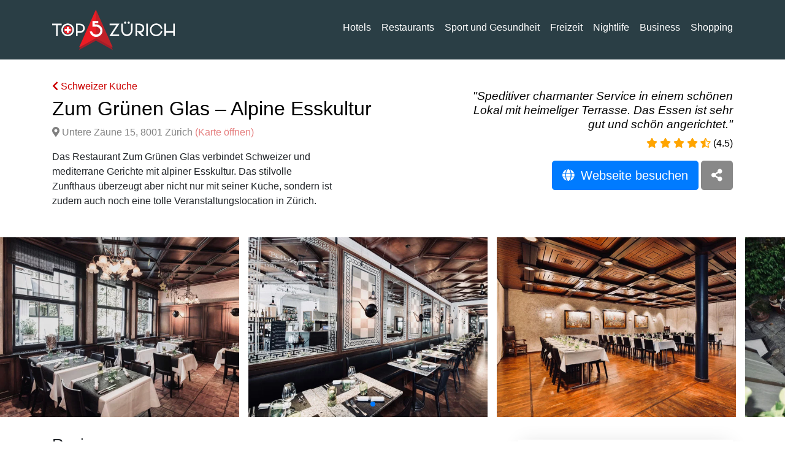

--- FILE ---
content_type: text/html; charset=UTF-8
request_url: https://www.top5zurich.com/place/zum-grunen-glas/
body_size: 15600
content:
<!doctype html>
<html lang="de-CH">
<head>
	<title>Zum Grünen Glas - Alpine Esskultur - Top 5 Zürich</title>
	<meta charset="UTF-8" />
	<meta name="viewport" content="width=device-width, initial-scale=1, minimum-scale=1, maximum-scale=1">
	<link rel="profile" href="https://gmpg.org/xfn/11" />
	
	<!-- BOOTSTRAP / START -->
	<!-- CSS only -->
	<link rel="stylesheet" href="https://stackpath.bootstrapcdn.com/bootstrap/4.5.0/css/bootstrap.min.css" integrity="sha384-9aIt2nRpC12Uk9gS9baDl411NQApFmC26EwAOH8WgZl5MYYxFfc+NcPb1dKGj7Sk" crossorigin="anonymous">

	<!-- JS, Popper.js, and jQuery -->
	<script src="https://code.jquery.com/jquery-3.5.1.slim.min.js" integrity="sha384-DfXdz2htPH0lsSSs5nCTpuj/zy4C+OGpamoFVy38MVBnE+IbbVYUew+OrCXaRkfj" crossorigin="anonymous"></script>
	<script src="https://cdn.jsdelivr.net/npm/popper.js@1.16.0/dist/umd/popper.min.js" integrity="sha384-Q6E9RHvbIyZFJoft+2mJbHaEWldlvI9IOYy5n3zV9zzTtmI3UksdQRVvoxMfooAo" crossorigin="anonymous"></script>
	<script src="https://stackpath.bootstrapcdn.com/bootstrap/4.5.0/js/bootstrap.min.js" integrity="sha384-OgVRvuATP1z7JjHLkuOU7Xw704+h835Lr+6QL9UvYjZE3Ipu6Tp75j7Bh/kR0JKI" crossorigin="anonymous"></script>
	<!-- BOOTSTRAP / END -->
	
	<!-- FONT AWESOME / start-->
	<script src="https://kit.fontawesome.com/80346dd76f.js" crossorigin="anonymous"></script>
	
	<!-- SWIPER / start -->
		<link rel="stylesheet" href="https://unpkg.com/swiper@7/swiper-bundle.min.css">
		<script src="https://unpkg.com/swiper@7/swiper-bundle.min.js"></script>
	
	<meta name='robots' content='index, follow, max-image-preview:large, max-snippet:-1, max-video-preview:-1' />
	<style>img:is([sizes="auto" i], [sizes^="auto," i]) { contain-intrinsic-size: 3000px 1500px }</style>
	
	<!-- This site is optimized with the Yoast SEO plugin v23.9 - https://yoast.com/wordpress/plugins/seo/ -->
	<meta name="description" content="Das Restaurant Zum Grünen Glas in Zürich verbindet Schweizer und mediterrane Gerichte mit alpiner Esskultur. Neugierig geworden?" />
	<link rel="canonical" href="https://www.top5zurich.com/place/zum-grunen-glas/" />
	<meta property="og:locale" content="de_DE" />
	<meta property="og:type" content="article" />
	<meta property="og:title" content="Zum Grünen Glas - Alpine Esskultur - Top 5 Zürich" />
	<meta property="og:description" content="Das Restaurant Zum Grünen Glas in Zürich verbindet Schweizer und mediterrane Gerichte mit alpiner Esskultur. Neugierig geworden?" />
	<meta property="og:url" content="https://www.top5zurich.com/place/zum-grunen-glas/" />
	<meta property="og:site_name" content="Top 5 Zürich" />
	<meta property="article:modified_time" content="2021-04-07T08:28:17+00:00" />
	<meta property="og:image" content="https://www.top5zurich.com/wp-content/uploads/zum-grünen-glas-restaurant-zurich-top5zuerich-1.jpg" />
	<meta property="og:image:width" content="1080" />
	<meta property="og:image:height" content="810" />
	<meta property="og:image:type" content="image/jpeg" />
	<meta name="twitter:card" content="summary_large_image" />
	<meta name="twitter:label1" content="Geschätzte Lesezeit" />
	<meta name="twitter:data1" content="2 Minuten" />
	<script type="application/ld+json" class="yoast-schema-graph">{"@context":"https://schema.org","@graph":[{"@type":"WebPage","@id":"https://www.top5zurich.com/place/zum-grunen-glas/","url":"https://www.top5zurich.com/place/zum-grunen-glas/","name":"Zum Grünen Glas - Alpine Esskultur - Top 5 Zürich","isPartOf":{"@id":"https://www.top5zurich.com/#website"},"primaryImageOfPage":{"@id":"https://www.top5zurich.com/place/zum-grunen-glas/#primaryimage"},"image":{"@id":"https://www.top5zurich.com/place/zum-grunen-glas/#primaryimage"},"thumbnailUrl":"https://www.top5zurich.com/wp-content/uploads/zum-grünen-glas-restaurant-zurich-top5zuerich-1.jpg","datePublished":"2020-12-13T16:45:50+00:00","dateModified":"2021-04-07T08:28:17+00:00","description":"Das Restaurant Zum Grünen Glas in Zürich verbindet Schweizer und mediterrane Gerichte mit alpiner Esskultur. Neugierig geworden?","breadcrumb":{"@id":"https://www.top5zurich.com/place/zum-grunen-glas/#breadcrumb"},"inLanguage":"de-CH","potentialAction":[{"@type":"ReadAction","target":["https://www.top5zurich.com/place/zum-grunen-glas/"]}]},{"@type":"ImageObject","inLanguage":"de-CH","@id":"https://www.top5zurich.com/place/zum-grunen-glas/#primaryimage","url":"https://www.top5zurich.com/wp-content/uploads/zum-grünen-glas-restaurant-zurich-top5zuerich-1.jpg","contentUrl":"https://www.top5zurich.com/wp-content/uploads/zum-grünen-glas-restaurant-zurich-top5zuerich-1.jpg","width":1080,"height":810,"caption":"Zum Grünen Glas"},{"@type":"BreadcrumbList","@id":"https://www.top5zurich.com/place/zum-grunen-glas/#breadcrumb","itemListElement":[{"@type":"ListItem","position":1,"name":"Home","item":"https://www.top5zurich.com/"},{"@type":"ListItem","position":2,"name":"Places","item":"https://www.top5zurich.com/place/"},{"@type":"ListItem","position":3,"name":"Zum Grünen Glas &#8211; Alpine Esskultur"}]},{"@type":"WebSite","@id":"https://www.top5zurich.com/#website","url":"https://www.top5zurich.com/","name":"Top 5 Zürich","description":"Stadtführer für Zürich!","potentialAction":[{"@type":"SearchAction","target":{"@type":"EntryPoint","urlTemplate":"https://www.top5zurich.com/?s={search_term_string}"},"query-input":{"@type":"PropertyValueSpecification","valueRequired":true,"valueName":"search_term_string"}}],"inLanguage":"de-CH"}]}</script>
	<!-- / Yoast SEO plugin. -->


<link rel='dns-prefetch' href='//www.googletagmanager.com' />
<link rel='dns-prefetch' href='//pagead2.googlesyndication.com' />
<link rel="alternate" type="application/rss+xml" title="Top 5 Zürich &raquo; Zum Grünen Glas &#8211; Alpine Esskultur Kommentar-Feed" href="https://www.top5zurich.com/place/zum-grunen-glas/feed/" />
<script type="text/javascript">
/* <![CDATA[ */
window._wpemojiSettings = {"baseUrl":"https:\/\/s.w.org\/images\/core\/emoji\/15.0.3\/72x72\/","ext":".png","svgUrl":"https:\/\/s.w.org\/images\/core\/emoji\/15.0.3\/svg\/","svgExt":".svg","source":{"concatemoji":"https:\/\/www.top5zurich.com\/wp-includes\/js\/wp-emoji-release.min.js?ver=6.7.4"}};
/*! This file is auto-generated */
!function(i,n){var o,s,e;function c(e){try{var t={supportTests:e,timestamp:(new Date).valueOf()};sessionStorage.setItem(o,JSON.stringify(t))}catch(e){}}function p(e,t,n){e.clearRect(0,0,e.canvas.width,e.canvas.height),e.fillText(t,0,0);var t=new Uint32Array(e.getImageData(0,0,e.canvas.width,e.canvas.height).data),r=(e.clearRect(0,0,e.canvas.width,e.canvas.height),e.fillText(n,0,0),new Uint32Array(e.getImageData(0,0,e.canvas.width,e.canvas.height).data));return t.every(function(e,t){return e===r[t]})}function u(e,t,n){switch(t){case"flag":return n(e,"\ud83c\udff3\ufe0f\u200d\u26a7\ufe0f","\ud83c\udff3\ufe0f\u200b\u26a7\ufe0f")?!1:!n(e,"\ud83c\uddfa\ud83c\uddf3","\ud83c\uddfa\u200b\ud83c\uddf3")&&!n(e,"\ud83c\udff4\udb40\udc67\udb40\udc62\udb40\udc65\udb40\udc6e\udb40\udc67\udb40\udc7f","\ud83c\udff4\u200b\udb40\udc67\u200b\udb40\udc62\u200b\udb40\udc65\u200b\udb40\udc6e\u200b\udb40\udc67\u200b\udb40\udc7f");case"emoji":return!n(e,"\ud83d\udc26\u200d\u2b1b","\ud83d\udc26\u200b\u2b1b")}return!1}function f(e,t,n){var r="undefined"!=typeof WorkerGlobalScope&&self instanceof WorkerGlobalScope?new OffscreenCanvas(300,150):i.createElement("canvas"),a=r.getContext("2d",{willReadFrequently:!0}),o=(a.textBaseline="top",a.font="600 32px Arial",{});return e.forEach(function(e){o[e]=t(a,e,n)}),o}function t(e){var t=i.createElement("script");t.src=e,t.defer=!0,i.head.appendChild(t)}"undefined"!=typeof Promise&&(o="wpEmojiSettingsSupports",s=["flag","emoji"],n.supports={everything:!0,everythingExceptFlag:!0},e=new Promise(function(e){i.addEventListener("DOMContentLoaded",e,{once:!0})}),new Promise(function(t){var n=function(){try{var e=JSON.parse(sessionStorage.getItem(o));if("object"==typeof e&&"number"==typeof e.timestamp&&(new Date).valueOf()<e.timestamp+604800&&"object"==typeof e.supportTests)return e.supportTests}catch(e){}return null}();if(!n){if("undefined"!=typeof Worker&&"undefined"!=typeof OffscreenCanvas&&"undefined"!=typeof URL&&URL.createObjectURL&&"undefined"!=typeof Blob)try{var e="postMessage("+f.toString()+"("+[JSON.stringify(s),u.toString(),p.toString()].join(",")+"));",r=new Blob([e],{type:"text/javascript"}),a=new Worker(URL.createObjectURL(r),{name:"wpTestEmojiSupports"});return void(a.onmessage=function(e){c(n=e.data),a.terminate(),t(n)})}catch(e){}c(n=f(s,u,p))}t(n)}).then(function(e){for(var t in e)n.supports[t]=e[t],n.supports.everything=n.supports.everything&&n.supports[t],"flag"!==t&&(n.supports.everythingExceptFlag=n.supports.everythingExceptFlag&&n.supports[t]);n.supports.everythingExceptFlag=n.supports.everythingExceptFlag&&!n.supports.flag,n.DOMReady=!1,n.readyCallback=function(){n.DOMReady=!0}}).then(function(){return e}).then(function(){var e;n.supports.everything||(n.readyCallback(),(e=n.source||{}).concatemoji?t(e.concatemoji):e.wpemoji&&e.twemoji&&(t(e.twemoji),t(e.wpemoji)))}))}((window,document),window._wpemojiSettings);
/* ]]> */
</script>
<style id='wp-emoji-styles-inline-css' type='text/css'>

	img.wp-smiley, img.emoji {
		display: inline !important;
		border: none !important;
		box-shadow: none !important;
		height: 1em !important;
		width: 1em !important;
		margin: 0 0.07em !important;
		vertical-align: -0.1em !important;
		background: none !important;
		padding: 0 !important;
	}
</style>
<link rel='stylesheet' id='wp-block-library-css' href='https://www.top5zurich.com/wp-includes/css/dist/block-library/style.min.css?ver=6.7.4' type='text/css' media='all' />
<style id='classic-theme-styles-inline-css' type='text/css'>
/*! This file is auto-generated */
.wp-block-button__link{color:#fff;background-color:#32373c;border-radius:9999px;box-shadow:none;text-decoration:none;padding:calc(.667em + 2px) calc(1.333em + 2px);font-size:1.125em}.wp-block-file__button{background:#32373c;color:#fff;text-decoration:none}
</style>
<style id='global-styles-inline-css' type='text/css'>
:root{--wp--preset--aspect-ratio--square: 1;--wp--preset--aspect-ratio--4-3: 4/3;--wp--preset--aspect-ratio--3-4: 3/4;--wp--preset--aspect-ratio--3-2: 3/2;--wp--preset--aspect-ratio--2-3: 2/3;--wp--preset--aspect-ratio--16-9: 16/9;--wp--preset--aspect-ratio--9-16: 9/16;--wp--preset--color--black: #000000;--wp--preset--color--cyan-bluish-gray: #abb8c3;--wp--preset--color--white: #ffffff;--wp--preset--color--pale-pink: #f78da7;--wp--preset--color--vivid-red: #cf2e2e;--wp--preset--color--luminous-vivid-orange: #ff6900;--wp--preset--color--luminous-vivid-amber: #fcb900;--wp--preset--color--light-green-cyan: #7bdcb5;--wp--preset--color--vivid-green-cyan: #00d084;--wp--preset--color--pale-cyan-blue: #8ed1fc;--wp--preset--color--vivid-cyan-blue: #0693e3;--wp--preset--color--vivid-purple: #9b51e0;--wp--preset--gradient--vivid-cyan-blue-to-vivid-purple: linear-gradient(135deg,rgba(6,147,227,1) 0%,rgb(155,81,224) 100%);--wp--preset--gradient--light-green-cyan-to-vivid-green-cyan: linear-gradient(135deg,rgb(122,220,180) 0%,rgb(0,208,130) 100%);--wp--preset--gradient--luminous-vivid-amber-to-luminous-vivid-orange: linear-gradient(135deg,rgba(252,185,0,1) 0%,rgba(255,105,0,1) 100%);--wp--preset--gradient--luminous-vivid-orange-to-vivid-red: linear-gradient(135deg,rgba(255,105,0,1) 0%,rgb(207,46,46) 100%);--wp--preset--gradient--very-light-gray-to-cyan-bluish-gray: linear-gradient(135deg,rgb(238,238,238) 0%,rgb(169,184,195) 100%);--wp--preset--gradient--cool-to-warm-spectrum: linear-gradient(135deg,rgb(74,234,220) 0%,rgb(151,120,209) 20%,rgb(207,42,186) 40%,rgb(238,44,130) 60%,rgb(251,105,98) 80%,rgb(254,248,76) 100%);--wp--preset--gradient--blush-light-purple: linear-gradient(135deg,rgb(255,206,236) 0%,rgb(152,150,240) 100%);--wp--preset--gradient--blush-bordeaux: linear-gradient(135deg,rgb(254,205,165) 0%,rgb(254,45,45) 50%,rgb(107,0,62) 100%);--wp--preset--gradient--luminous-dusk: linear-gradient(135deg,rgb(255,203,112) 0%,rgb(199,81,192) 50%,rgb(65,88,208) 100%);--wp--preset--gradient--pale-ocean: linear-gradient(135deg,rgb(255,245,203) 0%,rgb(182,227,212) 50%,rgb(51,167,181) 100%);--wp--preset--gradient--electric-grass: linear-gradient(135deg,rgb(202,248,128) 0%,rgb(113,206,126) 100%);--wp--preset--gradient--midnight: linear-gradient(135deg,rgb(2,3,129) 0%,rgb(40,116,252) 100%);--wp--preset--font-size--small: 13px;--wp--preset--font-size--medium: 20px;--wp--preset--font-size--large: 36px;--wp--preset--font-size--x-large: 42px;--wp--preset--spacing--20: 0.44rem;--wp--preset--spacing--30: 0.67rem;--wp--preset--spacing--40: 1rem;--wp--preset--spacing--50: 1.5rem;--wp--preset--spacing--60: 2.25rem;--wp--preset--spacing--70: 3.38rem;--wp--preset--spacing--80: 5.06rem;--wp--preset--shadow--natural: 6px 6px 9px rgba(0, 0, 0, 0.2);--wp--preset--shadow--deep: 12px 12px 50px rgba(0, 0, 0, 0.4);--wp--preset--shadow--sharp: 6px 6px 0px rgba(0, 0, 0, 0.2);--wp--preset--shadow--outlined: 6px 6px 0px -3px rgba(255, 255, 255, 1), 6px 6px rgba(0, 0, 0, 1);--wp--preset--shadow--crisp: 6px 6px 0px rgba(0, 0, 0, 1);}:where(.is-layout-flex){gap: 0.5em;}:where(.is-layout-grid){gap: 0.5em;}body .is-layout-flex{display: flex;}.is-layout-flex{flex-wrap: wrap;align-items: center;}.is-layout-flex > :is(*, div){margin: 0;}body .is-layout-grid{display: grid;}.is-layout-grid > :is(*, div){margin: 0;}:where(.wp-block-columns.is-layout-flex){gap: 2em;}:where(.wp-block-columns.is-layout-grid){gap: 2em;}:where(.wp-block-post-template.is-layout-flex){gap: 1.25em;}:where(.wp-block-post-template.is-layout-grid){gap: 1.25em;}.has-black-color{color: var(--wp--preset--color--black) !important;}.has-cyan-bluish-gray-color{color: var(--wp--preset--color--cyan-bluish-gray) !important;}.has-white-color{color: var(--wp--preset--color--white) !important;}.has-pale-pink-color{color: var(--wp--preset--color--pale-pink) !important;}.has-vivid-red-color{color: var(--wp--preset--color--vivid-red) !important;}.has-luminous-vivid-orange-color{color: var(--wp--preset--color--luminous-vivid-orange) !important;}.has-luminous-vivid-amber-color{color: var(--wp--preset--color--luminous-vivid-amber) !important;}.has-light-green-cyan-color{color: var(--wp--preset--color--light-green-cyan) !important;}.has-vivid-green-cyan-color{color: var(--wp--preset--color--vivid-green-cyan) !important;}.has-pale-cyan-blue-color{color: var(--wp--preset--color--pale-cyan-blue) !important;}.has-vivid-cyan-blue-color{color: var(--wp--preset--color--vivid-cyan-blue) !important;}.has-vivid-purple-color{color: var(--wp--preset--color--vivid-purple) !important;}.has-black-background-color{background-color: var(--wp--preset--color--black) !important;}.has-cyan-bluish-gray-background-color{background-color: var(--wp--preset--color--cyan-bluish-gray) !important;}.has-white-background-color{background-color: var(--wp--preset--color--white) !important;}.has-pale-pink-background-color{background-color: var(--wp--preset--color--pale-pink) !important;}.has-vivid-red-background-color{background-color: var(--wp--preset--color--vivid-red) !important;}.has-luminous-vivid-orange-background-color{background-color: var(--wp--preset--color--luminous-vivid-orange) !important;}.has-luminous-vivid-amber-background-color{background-color: var(--wp--preset--color--luminous-vivid-amber) !important;}.has-light-green-cyan-background-color{background-color: var(--wp--preset--color--light-green-cyan) !important;}.has-vivid-green-cyan-background-color{background-color: var(--wp--preset--color--vivid-green-cyan) !important;}.has-pale-cyan-blue-background-color{background-color: var(--wp--preset--color--pale-cyan-blue) !important;}.has-vivid-cyan-blue-background-color{background-color: var(--wp--preset--color--vivid-cyan-blue) !important;}.has-vivid-purple-background-color{background-color: var(--wp--preset--color--vivid-purple) !important;}.has-black-border-color{border-color: var(--wp--preset--color--black) !important;}.has-cyan-bluish-gray-border-color{border-color: var(--wp--preset--color--cyan-bluish-gray) !important;}.has-white-border-color{border-color: var(--wp--preset--color--white) !important;}.has-pale-pink-border-color{border-color: var(--wp--preset--color--pale-pink) !important;}.has-vivid-red-border-color{border-color: var(--wp--preset--color--vivid-red) !important;}.has-luminous-vivid-orange-border-color{border-color: var(--wp--preset--color--luminous-vivid-orange) !important;}.has-luminous-vivid-amber-border-color{border-color: var(--wp--preset--color--luminous-vivid-amber) !important;}.has-light-green-cyan-border-color{border-color: var(--wp--preset--color--light-green-cyan) !important;}.has-vivid-green-cyan-border-color{border-color: var(--wp--preset--color--vivid-green-cyan) !important;}.has-pale-cyan-blue-border-color{border-color: var(--wp--preset--color--pale-cyan-blue) !important;}.has-vivid-cyan-blue-border-color{border-color: var(--wp--preset--color--vivid-cyan-blue) !important;}.has-vivid-purple-border-color{border-color: var(--wp--preset--color--vivid-purple) !important;}.has-vivid-cyan-blue-to-vivid-purple-gradient-background{background: var(--wp--preset--gradient--vivid-cyan-blue-to-vivid-purple) !important;}.has-light-green-cyan-to-vivid-green-cyan-gradient-background{background: var(--wp--preset--gradient--light-green-cyan-to-vivid-green-cyan) !important;}.has-luminous-vivid-amber-to-luminous-vivid-orange-gradient-background{background: var(--wp--preset--gradient--luminous-vivid-amber-to-luminous-vivid-orange) !important;}.has-luminous-vivid-orange-to-vivid-red-gradient-background{background: var(--wp--preset--gradient--luminous-vivid-orange-to-vivid-red) !important;}.has-very-light-gray-to-cyan-bluish-gray-gradient-background{background: var(--wp--preset--gradient--very-light-gray-to-cyan-bluish-gray) !important;}.has-cool-to-warm-spectrum-gradient-background{background: var(--wp--preset--gradient--cool-to-warm-spectrum) !important;}.has-blush-light-purple-gradient-background{background: var(--wp--preset--gradient--blush-light-purple) !important;}.has-blush-bordeaux-gradient-background{background: var(--wp--preset--gradient--blush-bordeaux) !important;}.has-luminous-dusk-gradient-background{background: var(--wp--preset--gradient--luminous-dusk) !important;}.has-pale-ocean-gradient-background{background: var(--wp--preset--gradient--pale-ocean) !important;}.has-electric-grass-gradient-background{background: var(--wp--preset--gradient--electric-grass) !important;}.has-midnight-gradient-background{background: var(--wp--preset--gradient--midnight) !important;}.has-small-font-size{font-size: var(--wp--preset--font-size--small) !important;}.has-medium-font-size{font-size: var(--wp--preset--font-size--medium) !important;}.has-large-font-size{font-size: var(--wp--preset--font-size--large) !important;}.has-x-large-font-size{font-size: var(--wp--preset--font-size--x-large) !important;}
:where(.wp-block-post-template.is-layout-flex){gap: 1.25em;}:where(.wp-block-post-template.is-layout-grid){gap: 1.25em;}
:where(.wp-block-columns.is-layout-flex){gap: 2em;}:where(.wp-block-columns.is-layout-grid){gap: 2em;}
:root :where(.wp-block-pullquote){font-size: 1.5em;line-height: 1.6;}
</style>
<link rel='stylesheet' id='contact-form-7-css' href='https://www.top5zurich.com/wp-content/plugins/contact-form-7/includes/css/styles.css?ver=6.0' type='text/css' media='all' />
<link rel='stylesheet' id='lcp-slick-css' href='https://www.top5zurich.com/wp-content/plugins/logo-carousel-pro/assets/css/slick.css?ver=3.2.8' type='text/css' media='' />
<link rel='stylesheet' id='lcp-bx-css' href='https://www.top5zurich.com/wp-content/plugins/logo-carousel-pro/assets/css/jquery.bxslider.min.css?ver=3.2.8' type='text/css' media='' />
<link rel='stylesheet' id='lcp-font-awesome-css' href='https://www.top5zurich.com/wp-content/plugins/logo-carousel-pro/assets/css/font-awesome.min.css?ver=3.2.8' type='text/css' media='' />
<link rel='stylesheet' id='lcp-tooltipster-min-css' href='https://www.top5zurich.com/wp-content/plugins/logo-carousel-pro/assets/css/tooltipster.css?ver=3.2.8' type='text/css' media='' />
<link rel='stylesheet' id='lcp-logo-carousel-pro-style-css' href='https://www.top5zurich.com/wp-content/plugins/logo-carousel-pro/assets/css/style.css?ver=3.2.8' type='text/css' media='' />
<link rel='stylesheet' id='lcp-logo-carousel-pro-responsive-css' href='https://www.top5zurich.com/wp-content/plugins/logo-carousel-pro/assets/css/responsive.css?ver=3.2.8' type='text/css' media='' />
<link rel='stylesheet' id='style-css' href='https://www.top5zurich.com/wp-content/themes/top5zurich/style.css?ver=6.7.4' type='text/css' media='all' />
<link rel='stylesheet' id='magnific-popup-css' href='https://www.top5zurich.com/wp-content/themes/top5zurich/libs/magnific-popup/magnific-popup.css?ver=6.7.4' type='text/css' media='all' />
<link rel='stylesheet' id='sib-front-css-css' href='https://www.top5zurich.com/wp-content/plugins/mailin/css/mailin-front.css?ver=6.7.4' type='text/css' media='all' />
<script type="text/javascript" src="https://www.top5zurich.com/wp-includes/js/jquery/jquery.min.js?ver=3.7.1" id="jquery-core-js"></script>
<script type="text/javascript" src="https://www.top5zurich.com/wp-includes/js/jquery/jquery-migrate.min.js?ver=3.4.1" id="jquery-migrate-js"></script>
<script type="text/javascript" id="sib-front-js-js-extra">
/* <![CDATA[ */
var sibErrMsg = {"invalidMail":"Please fill out valid email address","requiredField":"Please fill out required fields","invalidDateFormat":"Please fill out valid date format","invalidSMSFormat":"Please fill out valid phone number"};
var ajax_sib_front_object = {"ajax_url":"https:\/\/www.top5zurich.com\/wp-admin\/admin-ajax.php","ajax_nonce":"bc22363e6f","flag_url":"https:\/\/www.top5zurich.com\/wp-content\/plugins\/mailin\/img\/flags\/"};
/* ]]> */
</script>
<script type="text/javascript" src="https://www.top5zurich.com/wp-content/plugins/mailin/js/mailin-front.js?ver=1732012080" id="sib-front-js-js"></script>
<link rel="https://api.w.org/" href="https://www.top5zurich.com/wp-json/" /><link rel="alternate" title="JSON" type="application/json" href="https://www.top5zurich.com/wp-json/wp/v2/place/674" /><link rel="EditURI" type="application/rsd+xml" title="RSD" href="https://www.top5zurich.com/xmlrpc.php?rsd" />
<meta name="generator" content="WordPress 6.7.4" />
<link rel='shortlink' href='https://www.top5zurich.com/?p=674' />
<link rel="alternate" title="oEmbed (JSON)" type="application/json+oembed" href="https://www.top5zurich.com/wp-json/oembed/1.0/embed?url=https%3A%2F%2Fwww.top5zurich.com%2Fplace%2Fzum-grunen-glas%2F" />
<link rel="alternate" title="oEmbed (XML)" type="text/xml+oembed" href="https://www.top5zurich.com/wp-json/oembed/1.0/embed?url=https%3A%2F%2Fwww.top5zurich.com%2Fplace%2Fzum-grunen-glas%2F&#038;format=xml" />
<meta name="generator" content="Site Kit by Google 1.140.0" />
<!-- Google AdSense meta tags added by Site Kit -->
<meta name="google-adsense-platform-account" content="ca-host-pub-2644536267352236">
<meta name="google-adsense-platform-domain" content="sitekit.withgoogle.com">
<!-- End Google AdSense meta tags added by Site Kit -->

<!-- Google AdSense snippet added by Site Kit -->
<script type="text/javascript" async="async" src="https://pagead2.googlesyndication.com/pagead/js/adsbygoogle.js?client=ca-pub-5945329613912705&amp;host=ca-host-pub-2644536267352236" crossorigin="anonymous"></script>

<!-- End Google AdSense snippet added by Site Kit -->
<link rel="icon" href="https://www.top5zurich.com/wp-content/uploads/cropped-favico-32x32.png" sizes="32x32" />
<link rel="icon" href="https://www.top5zurich.com/wp-content/uploads/cropped-favico-192x192.png" sizes="192x192" />
<link rel="apple-touch-icon" href="https://www.top5zurich.com/wp-content/uploads/cropped-favico-180x180.png" />
<meta name="msapplication-TileImage" content="https://www.top5zurich.com/wp-content/uploads/cropped-favico-270x270.png" />
</head>

<body class="place-template-default single single-place postid-674 single-format-standard">

	<!-- SHARE OVERLAY / start -->
	<script style="text/javascript">
		jQuery(document).ready(function($) {
		
			// Open overlay
			$('.shoverlay-open').on("click",function(){
			
				$('.shoverlayBg').fadeIn();
			
				$('.shoverlayWrap').css("opacity","0").show(function(){
				
					// Align to vertical center
					var totalH = $(window).height();
					var overlayH = $('.shoverlay').height();
					var offsetTop = (totalH - overlayH) / 2;
					$(this).css("margin-top",offsetTop+"px");
					$(this).animate({'opacity':'1'});
				
				});
				return false;
			});
		
			// Re-center on window resize
			$(window).resize(function(){
			
				// Align to vertical center
				var totalH = $(window).height();
				var overlayH = $('.shoverlay').height();
				var offsetTop = (totalH - overlayH) / 2;
				$('.shoverlayWrap').css("margin-top",offsetTop+"px");
			
			});
		
			// Close overlay
			$('.shoverlay .close').on("click",function(){
				
				$('.shoverlayBg, .shoverlayWrap').fadeOut();
				return false;
				
			});
		
		});
	</script>
		
	<div class="shoverlayBg"></div>
	<div class="shoverlayWrap">
		<div class="shoverlay">
			<div class="shoverlayInner">
				<a href="#" class="close"><span>Schließen</span><i class="far fa-window-close"></i></a>
				<h2><i class="fas fa-share-alt"></i> Top5Zürich Empfehlung</h2>
				<div class="shoverlayText">
					<p>Teile diesen Ort mit deinen Freunden via</p>
				</div>
								<p class="shoverlayButtons">
					
					<!-- WhatsApp -->
					<a href="https://wa.me/?text=Hey! I think you might find this interesting; https://www.top5zurich.com/place/zum-grunen-glas/ Check it out and let me know what you think. Cheers!" class="btn btn-primary shoverlay_whatsapp_btn" target="_blank"><i class="fab fa-whatsapp"></i> WhatsApp</a>
					
					<!-- Telegram -->
					<a href="https://telegram.me/share/url?url=https://www.top5zurich.com/place/zum-grunen-glas/&text=Hey! I think you might find this interesting; https://www.top5zurich.com/place/zum-grunen-glas/ Check it out and let me know what you think. Cheers!" class="btn btn-primary shoverlay_telegram_btn" target="_blank"><i class="fab fa-telegram-plane"></i> Telegram</a>
					
										<!-- DESKTOP BROWSER / start -->
					
					<!-- FACEBOOK WEB -->
					<a href="https://www.facebook.com/sharer/sharer.php?u=https://www.top5zurich.com/place/zum-grunen-glas/" class="btn btn-primary shoverlay_email_btn" onclick="window.open('https://www.facebook.com/sharer/sharer.php?u=https://www.top5zurich.com/place/zum-grunen-glas/', '_blank', 'location=yes,height=570,width=520,scrollbars=yes,status=yes');return false;"><i class="fab fa-facebook"></i> Facebook</a>
						
										
					
					<!-- EMAIL -->
					<a href="mailto:?&subject=Testing?&body=Hey! I think you might find this interesting; https://www.top5zurich.com/place/zum-grunen-glas/ Check it out and let me know what you think. Cheers!" class="btn btn-primary shoverlay_email_btn" target="_blank"><i class="far fa-envelope"></i> E-Mail</a>
					
					<!-- SMS -->
					<a href="sms://?&body=Hey! I think you might find this interesting; https://www.top5zurich.com/place/zum-grunen-glas/ Check it out and let me know what you think. Cheers!" class="btn btn-primary shoverlay_sms_btn" target="_blank"><i class="fas fa-sms"></i> SMS</a>
					
					<!-- LINKEDIN WEB -->
					<a href="https://www.linkedin.com/shareArticle?mini=true&url=https://www.top5zurich.com/place/zum-grunen-glas/&title=&summary=Hey! I think you might find this interesting; https://www.top5zurich.com/place/zum-grunen-glas/ Check it out and let me know what you think. Cheers! ?>&source=" onclick="window.open('https://www.linkedin.com/shareArticle?mini=true&url=https://www.top5zurich.com/place/zum-grunen-glas/&title=&summary=Hey! I think you might find this interesting; https://www.top5zurich.com/place/zum-grunen-glas/ Check it out and let me know what you think. Cheers! ?>&source=', '_blank', 'location=yes,height=570,width=520,scrollbars=yes,status=yes');return false;" class="btn btn-primary shoverlay_email_btn"><i class="fab fa-linkedin"></i> LinkedIn</a>
					
					
					<!-- TWITTER -->
					<a href="http://www.twitter.com/share?url=https://www.top5zurich.com/place/zum-grunen-glas/" class="btn btn-primary shoverlay_twitter_btn"><i class="fab fa-twitter"></i> Twitter</a>
					
					<!-- PINTEREST WEB -->
					<a href="https://pinterest.com/pin/create/button/?url=https://www.top5zurich.com/place/zum-grunen-glas/&media=&description=Hey! I think you might find this interesting; https://www.top5zurich.com/place/zum-grunen-glas/ Check it out and let me know what you think. Cheers!" onclick="window.open('https://pinterest.com/pin/create/button/?url=https://www.top5zurich.com/place/zum-grunen-glas/&media=&description=Hey! I think you might find this interesting; https://www.top5zurich.com/place/zum-grunen-glas/ Check it out and let me know what you think. Cheers!', '_blank', 'location=yes,height=570,width=520,scrollbars=yes,status=yes');return false;" class="btn btn-primary shoverlay_email_btn"><i class="fab fa-pinterest"></i> Pinterest</a>
				
				</p>
			</div>
		</div>
	</div>
	<!-- SHARE OVERLAY / end -->
	
<!-- MAIN WRAP / start -->
<div id="mainContainer" class="">
	
	<!-- HEADER / start -->
	<header id="masterHeader" class="" style="padding-top:15px;padding-bottom:15px;background:#2A3E45;">
		<div class="container">
			<div class="row">
				
				<div class="col-lg-3 col-md-12 text-left">
					<a href="https://www.top5zurich.com">
						<img src="https://www.top5zurich.com/wp-content/themes/top5zurich/logo.svg" style="width:200px;height:auto;">
					</a>
				</div>
				<div id="mainNavWrap" class="col-lg-9 col-md-12">
					<nav id="main-navigation">
						
						<div id="mainNav" class="top-navigation"><ul id="menu-primary-menu" class="menu"><li id="menu-item-116" class="menu-item menu-item-type-taxonomy menu-item-object-place_category menu-item-116"><a href="https://www.top5zurich.com/places/category/hotels/">Hotels</a></li>
<li id="menu-item-114" class="menu-item menu-item-type-taxonomy menu-item-object-place_category current-place-ancestor menu-item-114"><a href="https://www.top5zurich.com/places/category/restaurants/">Restaurants</a></li>
<li id="menu-item-115" class="menu-item menu-item-type-taxonomy menu-item-object-place_category menu-item-115"><a href="https://www.top5zurich.com/places/category/sport-und-gesundheit-in-zurich/">Sport und Gesundheit</a></li>
<li id="menu-item-117" class="menu-item menu-item-type-taxonomy menu-item-object-place_category menu-item-117"><a href="https://www.top5zurich.com/places/category/freizeit/">Freizeit</a></li>
<li id="menu-item-118" class="menu-item menu-item-type-taxonomy menu-item-object-place_category menu-item-118"><a href="https://www.top5zurich.com/places/category/nightlife/">Nightlife</a></li>
<li id="menu-item-113" class="menu-item menu-item-type-taxonomy menu-item-object-place_category menu-item-113"><a href="https://www.top5zurich.com/places/category/business/">Business</a></li>
<li id="menu-item-119" class="menu-item menu-item-type-taxonomy menu-item-object-place_category menu-item-119"><a href="https://www.top5zurich.com/places/category/shopping/">Shopping</a></li>
</ul></div>						
					</nav>
					
				</div>
				
			</div>
		</div>
	</header>
	<!-- HEADER / end -->

<div id="place-674" class="place-wrap hasSwiperGallery">
	
	<div class="single-place-header page-header">
		<div class="container">
			<div class="row">
				<div class="col-md-7">
						
						<!-- Meta / start -->
						<p class="backlink">
							<a href="https://www.top5zurich.com/places/category/schweizer-kuche/"><i class="fas fa-chevron-left"></i> Schweizer Küche</a>						</p>
						<!-- Meta / end -->
						
						<!-- Page Title / start -->
						<h1 class="page-title">
							Zum Grünen Glas &#8211; Alpine Esskultur						</h1>
						<!-- Page Title / end -->
					
						<div class="full-address">
							<p>
								<i class="fas fa-map-marker-alt" title="View location on map"></i> 
								Untere Zäune 15, 
								8001 Zürich 
																
								<a href="#location-map" class="openLocationMap">
									(Karte öffnen)
								</a>
							</p>
						</div>
					
						<!-- Page Subtitle / start -->
						<div class="col-lg-9 ml-0 pl-0">
							<div class="page-subtitle">
								Das Restaurant Zum Grünen Glas verbindet Schweizer und mediterrane Gerichte mit alpiner Esskultur. Das stilvolle Zunfthaus überzeugt aber nicht nur mit seiner Küche, sondern ist zudem auch noch eine tolle Veranstaltungslocation in Zürich.							</div>
						</div>
						<!-- Page Subtitle / end -->
				
				</div>
				<div class="col-md-5">
					<div class="page-header-right">
						
						<h4 class="review-quote"><em>"Speditiver charmanter Service in einem schönen Lokal mit heimeliger Terrasse. Das Essen ist sehr gut und schön angerichtet."</em></h4>
						
							
	<p class="p_rating_score_avrg">
	
					<i class="fas fa-star"></i>
					<i class="fas fa-star"></i>
					<i class="fas fa-star"></i>
					<i class="fas fa-star"></i>
				
				<i class="fas fa-star-half-alt"></i>
				
			
	(4.5)</p>						
						<p>
							
														<a class="btn btn-lg btn-primary" href="https://www.gruenesglas.ch/" target="_blank" role="button">
								
								 
								
																
																
																	<span style="display:inline-block;background:none;color:#FFF;margin-right:5px;border-radius:5px;font-size:1em;">
										<i class="fas fa-globe"></i>
									</span>
																
																
																
																
																
								Webseite besuchen								
							</a>
														
							
														<a class="shoverlay-open btn btn-lg btn-primary btn-grey" href="#" role="button" title="Teilen">
								<i class="fas fa-share-alt"></i>
							</a>
						</p>
					</div>
				</div>
			
			</div>
		</div>
	</div>

	<!-- PHOTO GALLERY / SWIPER / start -->
	<div class="swiper-gallery">
		
		<!-- Swiper -->
		  <div class="swiper">
			  
			<h4 class="gallery-title display-none">Bilder</h4>
			  
		    <div class="swiper-wrapper lightbox">
			
									<div class="swiper-slide">
						<a href="https://www.top5zurich.com/wp-content/uploads/zum-grünen-glas-restaurant-zurich-top5zuerich-1.jpg" title="Zum Grünen Glas &#8211; Alpine Esskultur">
							<img width="700" height="527" src="https://www.top5zurich.com/wp-content/uploads/zum-grünen-glas-restaurant-zurich-top5zuerich-1-700x527.jpg" class="attachment-subcategory-list-thumb size-subcategory-list-thumb" alt="Zum Grünen Glas" decoding="async" fetchpriority="high" srcset="https://www.top5zurich.com/wp-content/uploads/zum-grünen-glas-restaurant-zurich-top5zuerich-1-700x527.jpg 700w, https://www.top5zurich.com/wp-content/uploads/zum-grünen-glas-restaurant-zurich-top5zuerich-1-300x225.jpg 300w" sizes="(max-width: 700px) 100vw, 700px" />						</a>
					</div>
									<div class="swiper-slide">
						<a href="https://www.top5zurich.com/wp-content/uploads/zum-grünen-glas-restaurant-zurich-top5zuerich-2.jpg" title="Zum Grünen Glas &#8211; Alpine Esskultur">
							<img width="700" height="527" src="https://www.top5zurich.com/wp-content/uploads/zum-grünen-glas-restaurant-zurich-top5zuerich-2-700x527.jpg" class="attachment-subcategory-list-thumb size-subcategory-list-thumb" alt="Zum Grünen Glas" decoding="async" srcset="https://www.top5zurich.com/wp-content/uploads/zum-grünen-glas-restaurant-zurich-top5zuerich-2-700x527.jpg 700w, https://www.top5zurich.com/wp-content/uploads/zum-grünen-glas-restaurant-zurich-top5zuerich-2-300x225.jpg 300w" sizes="(max-width: 700px) 100vw, 700px" />						</a>
					</div>
									<div class="swiper-slide">
						<a href="https://www.top5zurich.com/wp-content/uploads/zum-grünen-glas-restaurant-zurich-top5zuerich-4.jpg" title="Zum Grünen Glas &#8211; Alpine Esskultur">
							<img width="700" height="527" src="https://www.top5zurich.com/wp-content/uploads/zum-grünen-glas-restaurant-zurich-top5zuerich-4-700x527.jpg" class="attachment-subcategory-list-thumb size-subcategory-list-thumb" alt="Zum Grünen Glas" decoding="async" srcset="https://www.top5zurich.com/wp-content/uploads/zum-grünen-glas-restaurant-zurich-top5zuerich-4-700x527.jpg 700w, https://www.top5zurich.com/wp-content/uploads/zum-grünen-glas-restaurant-zurich-top5zuerich-4-300x225.jpg 300w" sizes="(max-width: 700px) 100vw, 700px" />						</a>
					</div>
									<div class="swiper-slide">
						<a href="https://www.top5zurich.com/wp-content/uploads/zum-grünen-glas-restaurant-zurich-top5zuerich-6.jpg" title="Zum Grünen Glas &#8211; Alpine Esskultur">
							<img width="700" height="527" src="https://www.top5zurich.com/wp-content/uploads/zum-grünen-glas-restaurant-zurich-top5zuerich-6-700x527.jpg" class="attachment-subcategory-list-thumb size-subcategory-list-thumb" alt="Zum Grünen Glas" decoding="async" loading="lazy" srcset="https://www.top5zurich.com/wp-content/uploads/zum-grünen-glas-restaurant-zurich-top5zuerich-6-700x527.jpg 700w, https://www.top5zurich.com/wp-content/uploads/zum-grünen-glas-restaurant-zurich-top5zuerich-6-300x225.jpg 300w" sizes="auto, (max-width: 700px) 100vw, 700px" />						</a>
					</div>
									<div class="swiper-slide">
						<a href="https://www.top5zurich.com/wp-content/uploads/zum-grünen-glas-restaurant-zurich-top5zuerich-7.jpg" title="Zum Grünen Glas &#8211; Alpine Esskultur">
							<img width="700" height="527" src="https://www.top5zurich.com/wp-content/uploads/zum-grünen-glas-restaurant-zurich-top5zuerich-7-700x527.jpg" class="attachment-subcategory-list-thumb size-subcategory-list-thumb" alt="Zum Grünen Glas" decoding="async" loading="lazy" srcset="https://www.top5zurich.com/wp-content/uploads/zum-grünen-glas-restaurant-zurich-top5zuerich-7-700x527.jpg 700w, https://www.top5zurich.com/wp-content/uploads/zum-grünen-glas-restaurant-zurich-top5zuerich-7-300x225.jpg 300w" sizes="auto, (max-width: 700px) 100vw, 700px" />						</a>
					</div>
									<div class="swiper-slide">
						<a href="https://www.top5zurich.com/wp-content/uploads/zum-grünen-glas-restaurant-zurich-top5zuerich-9.jpg" title="Zum Grünen Glas &#8211; Alpine Esskultur">
							<img width="700" height="527" src="https://www.top5zurich.com/wp-content/uploads/zum-grünen-glas-restaurant-zurich-top5zuerich-9-700x527.jpg" class="attachment-subcategory-list-thumb size-subcategory-list-thumb" alt="Zum Grünen Glas" decoding="async" loading="lazy" srcset="https://www.top5zurich.com/wp-content/uploads/zum-grünen-glas-restaurant-zurich-top5zuerich-9-700x527.jpg 700w, https://www.top5zurich.com/wp-content/uploads/zum-grünen-glas-restaurant-zurich-top5zuerich-9-300x225.jpg 300w" sizes="auto, (max-width: 700px) 100vw, 700px" />						</a>
					</div>
									<div class="swiper-slide">
						<a href="https://www.top5zurich.com/wp-content/uploads/zum-grünen-glas-restaurant-zurich-top5zuerich-11.jpg" title="Zum Grünen Glas &#8211; Alpine Esskultur">
							<img width="700" height="527" src="https://www.top5zurich.com/wp-content/uploads/zum-grünen-glas-restaurant-zurich-top5zuerich-11-700x527.jpg" class="attachment-subcategory-list-thumb size-subcategory-list-thumb" alt="Zum Grünen Glas" decoding="async" loading="lazy" srcset="https://www.top5zurich.com/wp-content/uploads/zum-grünen-glas-restaurant-zurich-top5zuerich-11-700x527.jpg 700w, https://www.top5zurich.com/wp-content/uploads/zum-grünen-glas-restaurant-zurich-top5zuerich-11-300x225.jpg 300w" sizes="auto, (max-width: 700px) 100vw, 700px" />						</a>
					</div>
							
		    </div>
		    <!-- Add Pagination -->
		    <div class="swiper-pagination"></div>
		  </div>

		  <!-- Swiper JS -->
		  
		  <!-- Initialize Swiper -->
		  <script>
		    var swiper = new Swiper('.swiper', {
		      slidesPerView: 'auto',
		      centeredSlides: false,
		      spaceBetween: 15,
		      pagination: {
		        el: '.swiper-pagination',
		        clickable: true,
		      }
		    });
		  </script>
		
	</div>
	<!-- PHOTO GALLERY / SWIPER / end -->

	<div class="container">
		<div class="row">
		
			<!-- POST CONTENT / start -->
			<div class="place-description col-lg-8 col-xl-8">
			
				<!-- CONTENT RATING / start  -->
				<!-- RATING / start -->
								<div class="rating_wrap d-xs-block d-sm-block d-md-block d-lg-none">
					<div style="margin-bottom:30px;/*padding:15px;background:#efefef;*/">
						<h4 style="margin-bottom:20px;">Bewertung</h4>
								
		<div class="rating_item">
			<div class="rating_labels">
				
				<span class="p_rating_label">
					Ambiente				</span>
				<span class="p_rating_score text-right">
					
											<i class="fas fa-star"></i>
											<i class="fas fa-star"></i>
											<i class="fas fa-star"></i>
											<i class="fas fa-star"></i>
										
										<i class="fas fa-star-half-alt"></i>
										
										
					(4.2)
										
				</span>
				<div style="clear:both;float:none;"></div>
			</div>
			<div style="clear:both;float:none;background:white;">
				<div style="display:block;width:84%;background:green;height:2px;" title="Rating 84 %">
					<span style="display:none;">84</span>
				</div>
			</div>
		</div>
				
		<div class="rating_item">
			<div class="rating_labels">
				
				<span class="p_rating_label">
					Service				</span>
				<span class="p_rating_score text-right">
					
											<i class="fas fa-star"></i>
											<i class="fas fa-star"></i>
											<i class="fas fa-star"></i>
											<i class="fas fa-star"></i>
										
										<i class="fas fa-star-half-alt"></i>
										
										
					(4.4)
										
				</span>
				<div style="clear:both;float:none;"></div>
			</div>
			<div style="clear:both;float:none;background:white;">
				<div style="display:block;width:88%;background:green;height:2px;" title="Rating 88 %">
					<span style="display:none;">88</span>
				</div>
			</div>
		</div>
				
		<div class="rating_item">
			<div class="rating_labels">
				
				<span class="p_rating_label">
					Qualität				</span>
				<span class="p_rating_score text-right">
					
											<i class="fas fa-star"></i>
											<i class="fas fa-star"></i>
											<i class="fas fa-star"></i>
											<i class="fas fa-star"></i>
										
										<i class="fas fa-star-half-alt"></i>
										
										
					(4.7)
										
				</span>
				<div style="clear:both;float:none;"></div>
			</div>
			<div style="clear:both;float:none;background:white;">
				<div style="display:block;width:94%;background:green;height:2px;" title="Rating 94 %">
					<span style="display:none;">94</span>
				</div>
			</div>
		</div>
				
		<div class="rating_item">
			<div class="rating_labels">
				
				<span class="p_rating_label">
					Auswahl				</span>
				<span class="p_rating_score text-right">
					
											<i class="fas fa-star"></i>
											<i class="fas fa-star"></i>
											<i class="fas fa-star"></i>
											<i class="fas fa-star"></i>
										
										<i class="fas fa-star-half-alt"></i>
										
										
					(4.6)
										
				</span>
				<div style="clear:both;float:none;"></div>
			</div>
			<div style="clear:both;float:none;background:white;">
				<div style="display:block;width:92%;background:green;height:2px;" title="Rating 92 %">
					<span style="display:none;">92</span>
				</div>
			</div>
		</div>
				
		<div class="rating_item">
			<div class="rating_labels">
				
				<span class="p_rating_label">
					Standort				</span>
				<span class="p_rating_score text-right">
					
											<i class="fas fa-star"></i>
											<i class="fas fa-star"></i>
											<i class="fas fa-star"></i>
											<i class="fas fa-star"></i>
										
										<i class="fas fa-star-half-alt"></i>
										
										
					(4.4)
										
				</span>
				<div style="clear:both;float:none;"></div>
			</div>
			<div style="clear:both;float:none;background:white;">
				<div style="display:block;width:88%;background:green;height:2px;" title="Rating 88 %">
					<span style="display:none;">88</span>
				</div>
			</div>
		</div>
							</div>
				</div>
				<!-- RATING / start -->
				<!-- CONTENT RATING / end -->
						
				<!-- Content / start -->
				<div class="single-content" style="margin-bottom:30px;">
				
					<div class="content-wrap" style="margin-bottom:30px;">
						<h2>Review</h2>
						<hr class="hr-grey" />
						<p>Welche Art von Restaurant stellst du dir unter &#171;Zum Grünen Glas&#187; vor? Um die Frage vorwegzunehmen – Ja, hier gibt es wirklich grüne Gläser. Das modern eingerichtete Restaurant am Rande der Zürcher Altstadt nur wenige Schritte vom <a href="https://www.schauspielhaus.ch/en/" target="_blank" rel="noopener">Kunst- und Schauspielhaus</a> überzeugt nicht nur mit Äußerlichkeiten. Küchenchef<a href="https://www.xing.com/profile/Gerhard_Kiniger" target="_blank" rel="noopener"> Gerhard Kiniger</a> vereint im Grünen Glas mediterrane und Schweizer Küche par excellence.  Kreativ köstliche Fisch- und Wildgerichte warten nur darauf, dich begeistern – gepaart mit einem handselektierten Spitzenwein.</p>
<p>Ob Business Treffen, Abendessen oder Veranstaltung – das Restaurant Zum Grünen Glas ist eine beliebte Event Location in Zürich. Bis zu 120 Personen finden im Zunftsaal Platz, der Außenbereich mit Terrasse fasst noch einmal bis zu 30 Personen. Selbst in Puncto Leinwand, Flip-Chart und Beamer lässt sich das 1845 errichtete Zunfthaus nicht lumpen. Schau doch einfach mal vorbei und verschaffe dir einen Eindruck, zum Beispiel bei einer der monatlich stattfindenden Veranstaltungen wie „Metzgete“ oder „Wine &amp; Dine“ und viele mehr.</p>
<p>Das Restaurant Zum Grünen Glas zeichnet sich durch eine sehr hohe Speisenqualität aus. Unabhängig davon, ob du die Mittagskarte oder die Speisekarte ausprobieren möchtest, du wirst definitiv nicht enttäuscht. Aktuell zu Pandemie Zeiten ist auch Home Delivery und Take away eine Option, welche gerne von den Gästen bevorzugt wird.</p>
<p>Wir empfehlen, bequem Online zu reservieren – nicht, weil das Grüne Glas zu den Stoßzeiten an die Kapazitätsgrenzen kommt, sondern weil es so einfach und unkompliziert ist. Qualität braucht seine Zeit, und so kann es bei vollem Hause auch mal länger mit dem Gericht dauern. Wir versprechen: Nach der ersten Geschmacksprobe ist dieser Wehmutstropfen schnell wieder vergessen. Geöffnet hat das rustikale Restaurant in Zürich von Montag – Freitag von 11:30 – 14:00 Uhr sowie 17:30 – 23:00 Uhr. Samstags hat das Restaurant von 17:30 – 23:00 Uhr geöffnet, an Sonn- und Feiertagen in der Regel geschlossen.</p>
<p>Wie war dein Besuch in dem Restaurant Zum Grünen Glas? Lass es uns wissen!</p>
					</div>
				
					<!-- Amenities / start -->
										<div class="amenities-wrap">
						<h2>Features</h2>
						<hr class="hr-grey" />
						<ul class="amenities-list">
							
						    						        <li class="fairespreisleistungsverhältnis">
									Faires Preis-Leistungsverhältnis								</li>
						    						        <li class="barrierefrei">
									Barrierefrei								</li>
						    						        <li class="konferenzräume">
									Konferenzräume								</li>
						    						        <li class="loungevorhanden">
									Lounge vorhanden								</li>
						    						        <li class="10minfußwegzurinnenstadt">
									10 Min. Fußweg zur Innenstadt								</li>
						    						        <li class="romantischesrestaurant">
									Romantisches Restaurant								</li>
						    						        <li class="schweizerküche">
									Schweizer Küche								</li>
						    						        <li class="perfektfürmeetings">
									Perfekt für Meetings								</li>
						    						        <li class="beliebtbeitouristen">
									Beliebt bei Touristen								</li>
						    						        <li class="nachhaltigundlokal">
									Nachhaltig und Lokal								</li>
						    						        <li class="Kartenzahlungmöglich">
									Kartenzahlung möglich								</li>
						    						        <li class="Kinderfreundlich">
									Kinder freundlich								</li>
						    						        <li class="Guteanbindungen">
									Gute Anbindungen								</li>
						    						        <li class="Gruppenwillkommen">
									Gruppen Willkommen								</li>
						    							
						</ul>
						<div style="clear:both;float:none;"></div>
					</div>
									
					<!-- LOCATION MAP / start -->
					<div id="location-map">
						<h2>Location</h2>
						<hr class="hr-grey"/>
						<div class="iframeWrap">
							<iframe src="https://www.google.com/maps/embed?pb=!1m14!1m8!1m3!1d2701.9664399847175!2d8.549855073046858!3d47.37357347947509!3m2!1i1024!2i768!4f13.1!3m3!1m2!1s0x0%3A0x35238080bc1203a8!2sRestaurant%20zum%20Gr%C3%BCnen%20Glas!5e0!3m2!1sen!2smt!4v1607877934962!5m2!1sen!2smt" width="600" height="450" frameborder="0" style="border:0;" allowfullscreen="" aria-hidden="false" tabindex="0"></iframe>						</div>
					</div>
				
				</div>
				<!-- Content / end -->
			
			</div>
			<!-- POST CONTENT / end -->
		
			<!-- SIDEBAR / start -->
			<div class="sidebar-container col-lg-4 col-xl-4">
				<div class="sidebar">
				
					<div class="sidebar-inner-wrap">
				
						<!-- RATING / start -->
						<div class="rating_wrap d-none d-sm-none d-md-none d-lg-block">
							<h5>Bewertung</h5>
									
		<div class="rating_item">
			<div class="rating_labels">
				
				<span class="p_rating_label">
					Ambiente				</span>
				<span class="p_rating_score text-right">
					
											<i class="fas fa-star"></i>
											<i class="fas fa-star"></i>
											<i class="fas fa-star"></i>
											<i class="fas fa-star"></i>
										
										<i class="fas fa-star-half-alt"></i>
										
										
					(4.2)
										
				</span>
				<div style="clear:both;float:none;"></div>
			</div>
			<div style="clear:both;float:none;background:white;">
				<div style="display:block;width:84%;background:green;height:2px;" title="Rating 84 %">
					<span style="display:none;">84</span>
				</div>
			</div>
		</div>
				
		<div class="rating_item">
			<div class="rating_labels">
				
				<span class="p_rating_label">
					Service				</span>
				<span class="p_rating_score text-right">
					
											<i class="fas fa-star"></i>
											<i class="fas fa-star"></i>
											<i class="fas fa-star"></i>
											<i class="fas fa-star"></i>
										
										<i class="fas fa-star-half-alt"></i>
										
										
					(4.4)
										
				</span>
				<div style="clear:both;float:none;"></div>
			</div>
			<div style="clear:both;float:none;background:white;">
				<div style="display:block;width:88%;background:green;height:2px;" title="Rating 88 %">
					<span style="display:none;">88</span>
				</div>
			</div>
		</div>
				
		<div class="rating_item">
			<div class="rating_labels">
				
				<span class="p_rating_label">
					Qualität				</span>
				<span class="p_rating_score text-right">
					
											<i class="fas fa-star"></i>
											<i class="fas fa-star"></i>
											<i class="fas fa-star"></i>
											<i class="fas fa-star"></i>
										
										<i class="fas fa-star-half-alt"></i>
										
										
					(4.7)
										
				</span>
				<div style="clear:both;float:none;"></div>
			</div>
			<div style="clear:both;float:none;background:white;">
				<div style="display:block;width:94%;background:green;height:2px;" title="Rating 94 %">
					<span style="display:none;">94</span>
				</div>
			</div>
		</div>
				
		<div class="rating_item">
			<div class="rating_labels">
				
				<span class="p_rating_label">
					Auswahl				</span>
				<span class="p_rating_score text-right">
					
											<i class="fas fa-star"></i>
											<i class="fas fa-star"></i>
											<i class="fas fa-star"></i>
											<i class="fas fa-star"></i>
										
										<i class="fas fa-star-half-alt"></i>
										
										
					(4.6)
										
				</span>
				<div style="clear:both;float:none;"></div>
			</div>
			<div style="clear:both;float:none;background:white;">
				<div style="display:block;width:92%;background:green;height:2px;" title="Rating 92 %">
					<span style="display:none;">92</span>
				</div>
			</div>
		</div>
				
		<div class="rating_item">
			<div class="rating_labels">
				
				<span class="p_rating_label">
					Standort				</span>
				<span class="p_rating_score text-right">
					
											<i class="fas fa-star"></i>
											<i class="fas fa-star"></i>
											<i class="fas fa-star"></i>
											<i class="fas fa-star"></i>
										
										<i class="fas fa-star-half-alt"></i>
										
										
					(4.4)
										
				</span>
				<div style="clear:both;float:none;"></div>
			</div>
			<div style="clear:both;float:none;background:white;">
				<div style="display:block;width:88%;background:green;height:2px;" title="Rating 88 %">
					<span style="display:none;">88</span>
				</div>
			</div>
		</div>
								</div>
						<!-- RATING / start -->
					
						<!-- CONTACT / start -->
						<div class="contact_wrap">
							<h5>Kontakt</h5>
							<p>
								Zum Grünen Glas &#8211; Alpine Esskultur<br />
								Untere Zäune 15<br />
								8001 Zürich<br />
								Schweiz							</p>
							
							<p>
								<i class="fas fa-phone-volume"></i> +41442516504<br />
								<i class="far fa-envelope"></i> <a href="mailto:info@gruenesglas.ch" title="" target="_blank">info@gruenesglas.ch</a><br />
								<i class="fas fa-globe"></i> <a href="https://www.gruenesglas.ch/" title="Besuchen Sie Zum Grünen Glas &#8211; Alpine Esskultur website" target="_blank">Website besuchen</a>
							</p>
							
														<ul class="p_social_links">
								
																
																	<li class="link_facebook"><a href="https://www.facebook.com/Gruenesglas/?rf=1945135159050507" class="facebook-profile" target="_blank"><i class="fa fa-facebook"></i><span class="social_link_name">facebook</a></span></li>
																		<li class="link_instagram"><a href="https://www.instagram.com/zumgruenenglas/" class="instagram-profile" target="_blank"><i class="fa fa-instagram"></i><span class="social_link_name">instagram</a></span></li>
																	
															</ul>
													</div>
						<!-- CONTACT / end -->
					
					</div>
				
				</div>
			</div>
			<!-- SIDEBAR / end -->
		
		</div>
	</div>
</div>


	
	
	<!-- RELATED / start -->
	 
	<div class="events-cards-list related-cards-list">
		
		<div class="container">
			
			<h3>Mehr einzigartige <a href="https://www.top5zurich.com/places/category/schweizer-kuche/" class="category-title-link">Schweizer Küche</a></h3>
			
			<hr class="white"/>
			
			<div class="row">
				
								<div class="card-wrap col-xl-3 col-lg-6 col-md-6 col-sm-6">
					
					<div class="card h-100">
						
						<div style="position:relative;">
							<a href="https://www.top5zurich.com/place/maison-manesse/" title="Maison Manesse &#8211; Michelin ausgezeichnete Innovationsküche Mehr lesen">
								<img width="700" height="527" src="https://www.top5zurich.com/wp-content/uploads/maison-manesse-zurich-restaurant-top5zuerich-3-700x527.jpg" class="attachment-subcategory-list-thumb size-subcategory-list-thumb wp-post-image" alt="Maison Manesse" decoding="async" loading="lazy" srcset="https://www.top5zurich.com/wp-content/uploads/maison-manesse-zurich-restaurant-top5zuerich-3-700x527.jpg 700w, https://www.top5zurich.com/wp-content/uploads/maison-manesse-zurich-restaurant-top5zuerich-3-300x225.jpg 300w" sizes="auto, (max-width: 700px) 100vw, 700px" />							</a>
						</div>
						
					  
					  <div class="card-body">
					    <h5 class="card-title">Maison Manesse &#8211; Michelin ausgezeichnete Innovationsküche</h5>
							
	<p class="p_rating_score_avrg">
	
					<i class="fas fa-star"></i>
					<i class="fas fa-star"></i>
					<i class="fas fa-star"></i>
					<i class="fas fa-star"></i>
				
				<i class="fas fa-star-half-alt"></i>
				
			
	(4.6)</p>					    <p class="card-text" style="font-size:0.8em">
							Das Maison Manesse vereint auf geniale und kreative Weise Innovation mit kulinarischem Genuss bei entspanntem Ambiente &hellip;							<br />
							<a href="https://www.top5zurich.com/place/maison-manesse/" class="stretched-link">
								<span style="display:block;padding-top:10px;">
									Mehr lesen &raquo;
								</span>
							</a>
						</p>
					  </div>
					  
					</div>
					
				</div>
								<div class="card-wrap col-xl-3 col-lg-6 col-md-6 col-sm-6">
					
					<div class="card h-100">
						
						<div style="position:relative;">
							<a href="https://www.top5zurich.com/place/alpenrose-zurich-einen-besuch-wert/" title="Alpenrose Zürich &#8211; Einen Besuch wert? Mehr lesen">
								<img width="700" height="527" src="https://www.top5zurich.com/wp-content/uploads/alpenrose-zurich-restaurant-top5zuerich-1-700x527.jpg" class="attachment-subcategory-list-thumb size-subcategory-list-thumb wp-post-image" alt="Alpenrose Zürich" decoding="async" loading="lazy" srcset="https://www.top5zurich.com/wp-content/uploads/alpenrose-zurich-restaurant-top5zuerich-1-700x527.jpg 700w, https://www.top5zurich.com/wp-content/uploads/alpenrose-zurich-restaurant-top5zuerich-1-300x225.jpg 300w" sizes="auto, (max-width: 700px) 100vw, 700px" />							</a>
						</div>
						
					  
					  <div class="card-body">
					    <h5 class="card-title">Alpenrose Zürich &#8211; Einen Besuch wert?</h5>
							
	<p class="p_rating_score_avrg">
	
					<i class="fas fa-star"></i>
					<i class="fas fa-star"></i>
					<i class="fas fa-star"></i>
					<i class="fas fa-star"></i>
				
				<i class="fas fa-star-half-alt"></i>
				
			
	(4.5)</p>					    <p class="card-text" style="font-size:0.8em">
							Wer sowohl optisch als auch kulinarisch eine Zeitreise in die Tradition der Schweizer Küche wünscht, der kommt im &hellip;							<br />
							<a href="https://www.top5zurich.com/place/alpenrose-zurich-einen-besuch-wert/" class="stretched-link">
								<span style="display:block;padding-top:10px;">
									Mehr lesen &raquo;
								</span>
							</a>
						</p>
					  </div>
					  
					</div>
					
				</div>
								<div class="card-wrap col-xl-3 col-lg-6 col-md-6 col-sm-6">
					
					<div class="card h-100">
						
						<div style="position:relative;">
							<a href="https://www.top5zurich.com/place/zeughauskeller-zurich/" title="Zeughauskeller Zürich &#8211; So schmeckt die Schweiz! Mehr lesen">
								<img width="700" height="527" src="https://www.top5zurich.com/wp-content/uploads/zeughauskeller-zurich-restaurant-top5zuerich-4-700x527.jpg" class="attachment-subcategory-list-thumb size-subcategory-list-thumb wp-post-image" alt="Zeughauskeller Zürich" decoding="async" loading="lazy" srcset="https://www.top5zurich.com/wp-content/uploads/zeughauskeller-zurich-restaurant-top5zuerich-4-700x527.jpg 700w, https://www.top5zurich.com/wp-content/uploads/zeughauskeller-zurich-restaurant-top5zuerich-4-300x225.jpg 300w" sizes="auto, (max-width: 700px) 100vw, 700px" />							</a>
						</div>
						
					  
					  <div class="card-body">
					    <h5 class="card-title">Zeughauskeller Zürich &#8211; So schmeckt die Schweiz!</h5>
							
	<p class="p_rating_score_avrg">
	
					<i class="fas fa-star"></i>
					<i class="fas fa-star"></i>
					<i class="fas fa-star"></i>
					<i class="fas fa-star"></i>
				
				<i class="fas fa-star-half-alt"></i>
				
			
	(4.4)</p>					    <p class="card-text" style="font-size:0.8em">
							Klassisches Schweizer Restaurant im ehemaligen Militär Waffenlager. Sehr beliebt bei den Touristen! 							<br />
							<a href="https://www.top5zurich.com/place/zeughauskeller-zurich/" class="stretched-link">
								<span style="display:block;padding-top:10px;">
									Mehr lesen &raquo;
								</span>
							</a>
						</p>
					  </div>
					  
					</div>
					
				</div>
								<div class="card-wrap col-xl-3 col-lg-6 col-md-6 col-sm-6">
					
					<div class="card h-100">
						
						<div style="position:relative;">
							<a href="https://www.top5zurich.com/place/chasalp-das-traditionsrestaurant-der-schweiz/" title="Chäsalp &#8211; Das Traditionsrestaurant der Schweiz! Mehr lesen">
								<img width="700" height="527" src="https://www.top5zurich.com/wp-content/uploads/chaesalp-gasthof-restaurant-zurich-top5zuerich-7-700x527.jpg" class="attachment-subcategory-list-thumb size-subcategory-list-thumb wp-post-image" alt="Chäsalp Restaurant" decoding="async" loading="lazy" srcset="https://www.top5zurich.com/wp-content/uploads/chaesalp-gasthof-restaurant-zurich-top5zuerich-7-700x527.jpg 700w, https://www.top5zurich.com/wp-content/uploads/chaesalp-gasthof-restaurant-zurich-top5zuerich-7-300x225.jpg 300w" sizes="auto, (max-width: 700px) 100vw, 700px" />							</a>
						</div>
						
					  
					  <div class="card-body">
					    <h5 class="card-title">Chäsalp &#8211; Das Traditionsrestaurant der Schweiz!</h5>
							
	<p class="p_rating_score_avrg">
	
					<i class="fas fa-star"></i>
					<i class="fas fa-star"></i>
					<i class="fas fa-star"></i>
					<i class="fas fa-star"></i>
				
				<i class="fas fa-star-half-alt"></i>
				
			
	(4.4)</p>					    <p class="card-text" style="font-size:0.8em">
							Das romantisch rustikale Traditionsrestaurant Chäsalp überzeugt nicht nur mit Schweizer Käsespezialitäten, sondern &hellip;							<br />
							<a href="https://www.top5zurich.com/place/chasalp-das-traditionsrestaurant-der-schweiz/" class="stretched-link">
								<span style="display:block;padding-top:10px;">
									Mehr lesen &raquo;
								</span>
							</a>
						</p>
					  </div>
					  
					</div>
					
				</div>
								
			</div>
		</div>
	</div>
		<!-- RELATED / end -->
	
	<!-- Most Popular / Recommended / start -->
	<style>
		.grey-fade {
			background: rgb(255,255,255);
			background: linear-gradient(180deg, rgba(255,255,255,1) 0%, rgba(239,239,239,1) 100%);
		}
	</style>
	<div class="featuredBoxList-wrap grey-fade">
		<div class="container" style="margin-top:30px;">
			<div class="row">
				
				<style>
					
					.featuredBoxList img {
						width:100%;
						height:auto;
					}
					
				</style>
				
								<div class="featuredBoxList col-md-6">
					<h3>Hot Now</h3>
					
					<hr />
					
										<div class="listItem" style="margin-bottom:10px;">
						
						<div class="itemThumb" style="width:35%;margin-right:5%;float:left;">
							<div style="position:relative;">
								<a href="https://www.top5zurich.com/place/haute-zurich/" title="Haute Zürich &#8211; Atemberaubende Panorama-Aussicht! Mehr lesen">
									<img width="700" height="527" src="https://www.top5zurich.com/wp-content/uploads/Haute-Bar-Rooftop-Zürich-bei-Dämmerung-700x527.jpg" class="attachment-subcategory-list-thumb size-subcategory-list-thumb wp-post-image" alt="Haute Zürich Bar Rooftop bei Dämmerung" decoding="async" loading="lazy" />								</a>
							</div>
						</div>
						<div class="itemTitle" style="width:60%;float:left;position:relative;">
							
						    <h5>
								Haute Zürich &#8211; Atemberaubende Panorama-Aussicht!							</h5>
								
	<p class="p_rating_score_avrg">
	
					<i class="fas fa-star"></i>
					<i class="fas fa-star"></i>
					<i class="fas fa-star"></i>
					<i class="fas fa-star"></i>
				
				<i class="fas fa-star-half-alt"></i>
				
			
	(4.8)</p>						    <p class="card-text" style="margin-top:-10px;font-size:0.8em">
								Das Rooftop Restaurant & Bar Haute in Zürich überzeugt durch eine grandiose Dachterrasse mit Panoramaaussicht, &hellip; <a href="https://www.top5zurich.com/place/haute-zurich/" class="stretched-link">
									<span style="display:block;padding-top:5px;">
										Mehr lesen &raquo;
									</span>
								</a>
							</p>
						</div>
						
						<div class="clearfix" style="height:0;clear:both;float:none;"></div>
						
					</div>
					<!-- List Item / end -->
										<div class="listItem" style="margin-bottom:10px;">
						
						<div class="itemThumb" style="width:35%;margin-right:5%;float:left;">
							<div style="position:relative;">
								<a href="https://www.top5zurich.com/place/storchen-zurich-boutique-hotel/" title="Storchen Zürich Hotel Mehr lesen">
									<img width="700" height="527" src="https://www.top5zurich.com/wp-content/uploads/ladys-first-hotel-3-700x527.jpg" class="attachment-subcategory-list-thumb size-subcategory-list-thumb wp-post-image" alt="" decoding="async" loading="lazy" srcset="https://www.top5zurich.com/wp-content/uploads/ladys-first-hotel-3-700x527.jpg 700w, https://www.top5zurich.com/wp-content/uploads/ladys-first-hotel-3-300x225.jpg 300w" sizes="auto, (max-width: 700px) 100vw, 700px" />								</a>
							</div>
						</div>
						<div class="itemTitle" style="width:60%;float:left;position:relative;">
							
						    <h5>
								Storchen Zürich Hotel							</h5>
								
	<p class="p_rating_score_avrg">
	
					<i class="fas fa-star"></i>
					<i class="fas fa-star"></i>
					<i class="fas fa-star"></i>
					<i class="fas fa-star"></i>
				
				<i class="fas fa-star-half-alt"></i>
				
			
	(4.5)</p>						    <p class="card-text" style="margin-top:-10px;font-size:0.8em">
								Das Boutique Hotel Storchen ist ein kultureller Diamant im Herzen Zürichs. Es erfüllt alle Anforderungen eines &hellip; <a href="https://www.top5zurich.com/place/storchen-zurich-boutique-hotel/" class="stretched-link">
									<span style="display:block;padding-top:5px;">
										Mehr lesen &raquo;
									</span>
								</a>
							</p>
						</div>
						
						<div class="clearfix" style="height:0;clear:both;float:none;"></div>
						
					</div>
					<!-- List Item / end -->
										<div class="listItem" style="margin-bottom:10px;">
						
						<div class="itemThumb" style="width:35%;margin-right:5%;float:left;">
							<div style="position:relative;">
								<a href="https://www.top5zurich.com/place/swissotel-zurich/" title="Swissotel Zürich Mehr lesen">
									<img width="700" height="527" src="https://www.top5zurich.com/wp-content/uploads/hotel-swissôtel-zürich-lobby-top5zuerich-700x527.jpg" class="attachment-subcategory-list-thumb size-subcategory-list-thumb wp-post-image" alt="Swissotel Zürich" decoding="async" loading="lazy" srcset="https://www.top5zurich.com/wp-content/uploads/hotel-swissôtel-zürich-lobby-top5zuerich-700x527.jpg 700w, https://www.top5zurich.com/wp-content/uploads/hotel-swissôtel-zürich-lobby-top5zuerich-300x225.jpg 300w" sizes="auto, (max-width: 700px) 100vw, 700px" />								</a>
							</div>
						</div>
						<div class="itemTitle" style="width:60%;float:left;position:relative;">
							
						    <h5>
								Swissotel Zürich							</h5>
								
	<p class="p_rating_score_avrg">
	
					<i class="fas fa-star"></i>
					<i class="fas fa-star"></i>
					<i class="fas fa-star"></i>
					<i class="fas fa-star"></i>
				
				<i class="fas fa-star-half-alt"></i>
				
			
	(4.7)</p>						    <p class="card-text" style="margin-top:-10px;font-size:0.8em">
								Ein Traumhaftes Wellness- und Spa Erlebnis im höchst gelegenen Hotel Zürichs, mitten in der Stadt mit Blick auf die &hellip; <a href="https://www.top5zurich.com/place/swissotel-zurich/" class="stretched-link">
									<span style="display:block;padding-top:5px;">
										Mehr lesen &raquo;
									</span>
								</a>
							</p>
						</div>
						
						<div class="clearfix" style="height:0;clear:both;float:none;"></div>
						
					</div>
					<!-- List Item / end -->
									</div>
								
								<div class="featuredBoxList col-md-6">
					<h3>Unsere Empfehlung</h3>
					
					<hr style="background:#c00;" />
					
										<div class="listItem" style="margin-bottom:10px;">
						
						<div class="itemThumb" style="width:35%;margin-right:5%;float:left;">
							<div style="position:relative;">
								<a href="https://www.top5zurich.com/place/storchen-zurich-boutique-hotel/" title="Storchen Zürich Hotel Mehr lesen">
									<img width="700" height="527" src="https://www.top5zurich.com/wp-content/uploads/ladys-first-hotel-3-700x527.jpg" class="attachment-subcategory-list-thumb size-subcategory-list-thumb wp-post-image" alt="" decoding="async" loading="lazy" srcset="https://www.top5zurich.com/wp-content/uploads/ladys-first-hotel-3-700x527.jpg 700w, https://www.top5zurich.com/wp-content/uploads/ladys-first-hotel-3-300x225.jpg 300w" sizes="auto, (max-width: 700px) 100vw, 700px" />								</a>
							</div>
						</div>
						<div class="itemTitle" style="width:60%;float:left;position:relative;">
							
						    <h5>
								Storchen Zürich Hotel							</h5>
								
	<p class="p_rating_score_avrg">
	
					<i class="fas fa-star"></i>
					<i class="fas fa-star"></i>
					<i class="fas fa-star"></i>
					<i class="fas fa-star"></i>
				
				<i class="fas fa-star-half-alt"></i>
				
			
	(4.5)</p>						    <p class="card-text" style="margin-top:-8px;font-size:0.8em">
								Das Boutique Hotel Storchen ist ein kultureller Diamant im Herzen Zürichs. Es erfüllt alle Anforderungen eines &hellip; <a href="https://www.top5zurich.com/place/storchen-zurich-boutique-hotel/" class="stretched-link">
									<span style="display:block;padding-top:3px;">
										Mehr lesen &raquo;
									</span>
								</a>
							</p>
						</div>
						
						<div class="clearfix" style="height:0;clear:both;float:none;"></div>
						
					</div>
					<!-- List Item / end -->
										<div class="listItem" style="margin-bottom:10px;">
						
						<div class="itemThumb" style="width:35%;margin-right:5%;float:left;">
							<div style="position:relative;">
								<a href="https://www.top5zurich.com/place/b2-boutique-hotel-spa-zurich/" title="B2 Boutique Hotel + Spa, Zürich Mehr lesen">
									<img width="700" height="527" src="https://www.top5zurich.com/wp-content/uploads/b2-boutique-hotel-top5zürich-room-bedroom-700x527.jpg" class="attachment-subcategory-list-thumb size-subcategory-list-thumb wp-post-image" alt="b2-boutique-hotel-top5zürich-room-bedroom" decoding="async" loading="lazy" srcset="https://www.top5zurich.com/wp-content/uploads/b2-boutique-hotel-top5zürich-room-bedroom-700x527.jpg 700w, https://www.top5zurich.com/wp-content/uploads/b2-boutique-hotel-top5zürich-room-bedroom-300x226.jpg 300w, https://www.top5zurich.com/wp-content/uploads/b2-boutique-hotel-top5zürich-room-bedroom-768x577.jpg 768w, https://www.top5zurich.com/wp-content/uploads/b2-boutique-hotel-top5zürich-room-bedroom.jpg 878w" sizes="auto, (max-width: 700px) 100vw, 700px" />								</a>
							</div>
						</div>
						<div class="itemTitle" style="width:60%;float:left;position:relative;">
							
						    <h5>
								B2 Boutique Hotel + Spa, Zürich							</h5>
								
	<p class="p_rating_score_avrg">
	
					<i class="fas fa-star"></i>
					<i class="fas fa-star"></i>
					<i class="fas fa-star"></i>
					<i class="fas fa-star"></i>
				
				<i class="fas fa-star-half-alt"></i>
				
			
	(4.4)</p>						    <p class="card-text" style="margin-top:-8px;font-size:0.8em">
								Das B2 Boutique Hotel Zürich bietet einen rundum Entspannungs- und Erlebnisurlaub der Superlative, mit perfekter, &hellip; <a href="https://www.top5zurich.com/place/b2-boutique-hotel-spa-zurich/" class="stretched-link">
									<span style="display:block;padding-top:3px;">
										Mehr lesen &raquo;
									</span>
								</a>
							</p>
						</div>
						
						<div class="clearfix" style="height:0;clear:both;float:none;"></div>
						
					</div>
					<!-- List Item / end -->
										<div class="listItem" style="margin-bottom:10px;">
						
						<div class="itemThumb" style="width:35%;margin-right:5%;float:left;">
							<div style="position:relative;">
								<a href="https://www.top5zurich.com/place/swissotel-zurich/" title="Swissotel Zürich Mehr lesen">
									<img width="700" height="527" src="https://www.top5zurich.com/wp-content/uploads/hotel-swissôtel-zürich-lobby-top5zuerich-700x527.jpg" class="attachment-subcategory-list-thumb size-subcategory-list-thumb wp-post-image" alt="Swissotel Zürich" decoding="async" loading="lazy" srcset="https://www.top5zurich.com/wp-content/uploads/hotel-swissôtel-zürich-lobby-top5zuerich-700x527.jpg 700w, https://www.top5zurich.com/wp-content/uploads/hotel-swissôtel-zürich-lobby-top5zuerich-300x225.jpg 300w" sizes="auto, (max-width: 700px) 100vw, 700px" />								</a>
							</div>
						</div>
						<div class="itemTitle" style="width:60%;float:left;position:relative;">
							
						    <h5>
								Swissotel Zürich							</h5>
								
	<p class="p_rating_score_avrg">
	
					<i class="fas fa-star"></i>
					<i class="fas fa-star"></i>
					<i class="fas fa-star"></i>
					<i class="fas fa-star"></i>
				
				<i class="fas fa-star-half-alt"></i>
				
			
	(4.7)</p>						    <p class="card-text" style="margin-top:-8px;font-size:0.8em">
								Ein Traumhaftes Wellness- und Spa Erlebnis im höchst gelegenen Hotel Zürichs, mitten in der Stadt mit Blick auf die &hellip; <a href="https://www.top5zurich.com/place/swissotel-zurich/" class="stretched-link">
									<span style="display:block;padding-top:3px;">
										Mehr lesen &raquo;
									</span>
								</a>
							</p>
						</div>
						
						<div class="clearfix" style="height:0;clear:both;float:none;"></div>
						
					</div>
					<!-- List Item / end -->
										
				</div>
							</div>
		</div>
		<!-- Most Popular / Recommended / end -->
	</div>
		

	<!-- FOOTER START / end -->
	<footer id="colophon" class="site-footer">
		
		<div class="container">
		
			<div class="row">
				
				<div class="col-12">
					
					<p class="site-logo-footer">
						<a href="https://www.top5zurich.com">
							<img src="https://www.top5zurich.com/wp-content/themes/top5zurich/logo.svg" />
						</a>
					</p>
					
				</div>
				
				
			
				<!-- footer colum 1 / start -->
				<div class="col-md-3">
											<div id="primary-sidebar" class="primary-sidebar widget-area" role="complementary">
							<div><h2>Dein Team</h2><div class="menu-dein-team-container"><ul id="menu-dein-team" class="menu"><li id="menu-item-348" class="menu-item menu-item-type-post_type menu-item-object-page menu-item-348"><a href="https://www.top5zurich.com/uber-uns/">Über uns</a></li>
<li id="menu-item-345" class="menu-item menu-item-type-post_type menu-item-object-page menu-item-345"><a href="https://www.top5zurich.com/advertise-with-us/">Advertise with us!</a></li>
<li id="menu-item-347" class="menu-item menu-item-type-post_type menu-item-object-page menu-item-347"><a href="https://www.top5zurich.com/partner-sponsoren/">Partner &#038; Sponsoren</a></li>
<li id="menu-item-346" class="menu-item menu-item-type-post_type menu-item-object-page menu-item-346"><a href="https://www.top5zurich.com/kontakt-aufnehmen/">Kontakt aufnehmen</a></li>
</ul></div></div>						</div><!-- #primary-sidebar -->
									</div>
				<!-- footer colum 1 / end -->
				
				<!-- footer colum 2 / start -->
				<div class="col-md-3">
											<div id="primary-sidebar" class="primary-sidebar widget-area" role="complementary">
							<div><h2>Kategorien</h2><div class="menu-primary-menu-container"><ul id="menu-primary-menu-1" class="menu"><li class="menu-item menu-item-type-taxonomy menu-item-object-place_category menu-item-116"><a href="https://www.top5zurich.com/places/category/hotels/">Hotels</a></li>
<li class="menu-item menu-item-type-taxonomy menu-item-object-place_category current-place-ancestor menu-item-114"><a href="https://www.top5zurich.com/places/category/restaurants/">Restaurants</a></li>
<li class="menu-item menu-item-type-taxonomy menu-item-object-place_category menu-item-115"><a href="https://www.top5zurich.com/places/category/sport-und-gesundheit-in-zurich/">Sport und Gesundheit</a></li>
<li class="menu-item menu-item-type-taxonomy menu-item-object-place_category menu-item-117"><a href="https://www.top5zurich.com/places/category/freizeit/">Freizeit</a></li>
<li class="menu-item menu-item-type-taxonomy menu-item-object-place_category menu-item-118"><a href="https://www.top5zurich.com/places/category/nightlife/">Nightlife</a></li>
<li class="menu-item menu-item-type-taxonomy menu-item-object-place_category menu-item-113"><a href="https://www.top5zurich.com/places/category/business/">Business</a></li>
<li class="menu-item menu-item-type-taxonomy menu-item-object-place_category menu-item-119"><a href="https://www.top5zurich.com/places/category/shopping/">Shopping</a></li>
</ul></div></div>						</div><!-- #primary-sidebar -->
									</div>
				<!-- footer colum 2 / end -->
				
				<!-- footer colum 3 / start -->
				<div class="col-md-6">
					<div class="widget-area" style="display:block;text-align:left;">
						
						<h2 style="margin-bottom:20px;">In Kontakt bleiben</h2>
						
						<p class="footer-social-icons">
							
														<a href="https://www.instagram.com/top5zurich/" target="_blank">
								<i class="fab fa-instagram-square"></i>
							</a>
														
														<a href="https://www.facebook.com/top5zurich/" target="_blank">
								<i class="fab fa-facebook-square"></i>
							</a>
														
														
							
														<a href="t.me/top5zurich" target="_blank">
								<i class="fab fa-telegram"></i>
							</a>
														
														
														
						</p>
						
						<br />
						
						<!-- Newsletter signup / start -->
						<div class="newsletter-signup">
							<h2 style="margin-bottom:20px;">
								Erhalten die neusten Empfehlungen der Stadt
							</h2>
							[sibwp_form id=1]						</div>
						<!-- Newsletter signup / end -->
					</div>
				</div>
				<!-- footer colum 3 / end -->
			
			</div>
		</div>
		
		<br />
		<hr style="color:#475B61;background:#475B61;" />
		<br />
		
		<div class="copy">
			<div class="container">
				<div class="row">
					<div class="col-md-6 text-left">
						&copy; 2026 Top 5 Zürich					</div>
					<div class="col-md-6 text-right">
													<div id="primary-sidebar" class="primary-sidebar widget-area" role="complementary">
								<div><div class="menu-rechtliches-container"><ul id="menu-rechtliches" class="menu"><li id="menu-item-359" class="menu-item menu-item-type-post_type menu-item-object-page menu-item-359"><a href="https://www.top5zurich.com/agb/">AGB</a></li>
<li id="menu-item-358" class="menu-item menu-item-type-post_type menu-item-object-page menu-item-358"><a href="https://www.top5zurich.com/datenschutz/">Datenschutz</a></li>
<li id="menu-item-357" class="menu-item menu-item-type-post_type menu-item-object-page menu-item-357"><a href="https://www.top5zurich.com/impressum/">Impressum</a></li>
</ul></div></div>							</div><!-- #primary-sidebar -->
											</div>
				</div>
			</div>
		</div>
		
	</footer>
	<!-- FOOTER START / end -->


</div>
<!-- MAIN WRAP / end -->




<style>
.sidebar-container {
z-index:100;
}
</style>
		<div data-theiaStickySidebar-sidebarSelector='".sidebar-container"'
		     data-theiaStickySidebar-options='{"containerSelector":"","additionalMarginTop":40,"additionalMarginBottom":0,"updateSidebarHeight":false,"minWidth":0,"sidebarBehavior":"modern","disableOnResponsiveLayouts":true}'></div>
		<script type="text/javascript" src="https://www.top5zurich.com/wp-includes/js/dist/hooks.min.js?ver=4d63a3d491d11ffd8ac6" id="wp-hooks-js"></script>
<script type="text/javascript" src="https://www.top5zurich.com/wp-includes/js/dist/i18n.min.js?ver=5e580eb46a90c2b997e6" id="wp-i18n-js"></script>
<script type="text/javascript" id="wp-i18n-js-after">
/* <![CDATA[ */
wp.i18n.setLocaleData( { 'text direction\u0004ltr': [ 'ltr' ] } );
/* ]]> */
</script>
<script type="text/javascript" src="https://www.top5zurich.com/wp-content/plugins/contact-form-7/includes/swv/js/index.js?ver=6.0" id="swv-js"></script>
<script type="text/javascript" id="contact-form-7-js-before">
/* <![CDATA[ */
var wpcf7 = {
    "api": {
        "root": "https:\/\/www.top5zurich.com\/wp-json\/",
        "namespace": "contact-form-7\/v1"
    },
    "cached": 1
};
/* ]]> */
</script>
<script type="text/javascript" src="https://www.top5zurich.com/wp-content/plugins/contact-form-7/includes/js/index.js?ver=6.0" id="contact-form-7-js"></script>
<script type="text/javascript" src="https://www.top5zurich.com/wp-content/plugins/theia-sticky-sidebar/js/theia-sticky-sidebar.js?ver=1.6.2" id="theia-sticky-sidebar/theia-sticky-sidebar.js-js"></script>
<script type="text/javascript" src="https://www.top5zurich.com/wp-content/plugins/theia-sticky-sidebar/js/main.js?ver=1.6.2" id="theia-sticky-sidebar/main.js-js"></script>
<script type="text/javascript" src="https://www.top5zurich.com/wp-content/themes/top5zurich/libs/magnific-popup/jquery.magnific-popup.min.js?ver=1.0.0" id="magnific-popup-js-js"></script>
<script type="text/javascript" src="https://www.top5zurich.com/wp-content/themes/top5zurich/js/functions.js?ver=1.0.0" id="custom_functions_js-js"></script>
<script type="text/javascript" src="https://www.google.com/recaptcha/api.js?render=6Le3lYEUAAAAAPGP8GRJvrnK65Bg-JPgpLunfAQ2&amp;ver=3.0" id="google-recaptcha-js"></script>
<script type="text/javascript" src="https://www.top5zurich.com/wp-includes/js/dist/vendor/wp-polyfill.min.js?ver=3.15.0" id="wp-polyfill-js"></script>
<script type="text/javascript" id="wpcf7-recaptcha-js-before">
/* <![CDATA[ */
var wpcf7_recaptcha = {
    "sitekey": "6Le3lYEUAAAAAPGP8GRJvrnK65Bg-JPgpLunfAQ2",
    "actions": {
        "homepage": "homepage",
        "contactform": "contactform"
    }
};
/* ]]> */
</script>
<script type="text/javascript" src="https://www.top5zurich.com/wp-content/plugins/contact-form-7/modules/recaptcha/index.js?ver=6.0" id="wpcf7-recaptcha-js"></script>

</body>
</html>

<!--
Performance optimized by W3 Total Cache. Learn more: https://www.boldgrid.com/w3-total-cache/

Page Caching using Disk 
Database Caching 61/138 queries in 0.059 seconds using Disk

Served from: www.top5zurich.com @ 2026-01-29 06:03:28 by W3 Total Cache
-->

--- FILE ---
content_type: text/html; charset=utf-8
request_url: https://www.google.com/recaptcha/api2/anchor?ar=1&k=6Le3lYEUAAAAAPGP8GRJvrnK65Bg-JPgpLunfAQ2&co=aHR0cHM6Ly93d3cudG9wNXp1cmljaC5jb206NDQz&hl=en&v=N67nZn4AqZkNcbeMu4prBgzg&size=invisible&anchor-ms=20000&execute-ms=30000&cb=t1c350egrefh
body_size: 49001
content:
<!DOCTYPE HTML><html dir="ltr" lang="en"><head><meta http-equiv="Content-Type" content="text/html; charset=UTF-8">
<meta http-equiv="X-UA-Compatible" content="IE=edge">
<title>reCAPTCHA</title>
<style type="text/css">
/* cyrillic-ext */
@font-face {
  font-family: 'Roboto';
  font-style: normal;
  font-weight: 400;
  font-stretch: 100%;
  src: url(//fonts.gstatic.com/s/roboto/v48/KFO7CnqEu92Fr1ME7kSn66aGLdTylUAMa3GUBHMdazTgWw.woff2) format('woff2');
  unicode-range: U+0460-052F, U+1C80-1C8A, U+20B4, U+2DE0-2DFF, U+A640-A69F, U+FE2E-FE2F;
}
/* cyrillic */
@font-face {
  font-family: 'Roboto';
  font-style: normal;
  font-weight: 400;
  font-stretch: 100%;
  src: url(//fonts.gstatic.com/s/roboto/v48/KFO7CnqEu92Fr1ME7kSn66aGLdTylUAMa3iUBHMdazTgWw.woff2) format('woff2');
  unicode-range: U+0301, U+0400-045F, U+0490-0491, U+04B0-04B1, U+2116;
}
/* greek-ext */
@font-face {
  font-family: 'Roboto';
  font-style: normal;
  font-weight: 400;
  font-stretch: 100%;
  src: url(//fonts.gstatic.com/s/roboto/v48/KFO7CnqEu92Fr1ME7kSn66aGLdTylUAMa3CUBHMdazTgWw.woff2) format('woff2');
  unicode-range: U+1F00-1FFF;
}
/* greek */
@font-face {
  font-family: 'Roboto';
  font-style: normal;
  font-weight: 400;
  font-stretch: 100%;
  src: url(//fonts.gstatic.com/s/roboto/v48/KFO7CnqEu92Fr1ME7kSn66aGLdTylUAMa3-UBHMdazTgWw.woff2) format('woff2');
  unicode-range: U+0370-0377, U+037A-037F, U+0384-038A, U+038C, U+038E-03A1, U+03A3-03FF;
}
/* math */
@font-face {
  font-family: 'Roboto';
  font-style: normal;
  font-weight: 400;
  font-stretch: 100%;
  src: url(//fonts.gstatic.com/s/roboto/v48/KFO7CnqEu92Fr1ME7kSn66aGLdTylUAMawCUBHMdazTgWw.woff2) format('woff2');
  unicode-range: U+0302-0303, U+0305, U+0307-0308, U+0310, U+0312, U+0315, U+031A, U+0326-0327, U+032C, U+032F-0330, U+0332-0333, U+0338, U+033A, U+0346, U+034D, U+0391-03A1, U+03A3-03A9, U+03B1-03C9, U+03D1, U+03D5-03D6, U+03F0-03F1, U+03F4-03F5, U+2016-2017, U+2034-2038, U+203C, U+2040, U+2043, U+2047, U+2050, U+2057, U+205F, U+2070-2071, U+2074-208E, U+2090-209C, U+20D0-20DC, U+20E1, U+20E5-20EF, U+2100-2112, U+2114-2115, U+2117-2121, U+2123-214F, U+2190, U+2192, U+2194-21AE, U+21B0-21E5, U+21F1-21F2, U+21F4-2211, U+2213-2214, U+2216-22FF, U+2308-230B, U+2310, U+2319, U+231C-2321, U+2336-237A, U+237C, U+2395, U+239B-23B7, U+23D0, U+23DC-23E1, U+2474-2475, U+25AF, U+25B3, U+25B7, U+25BD, U+25C1, U+25CA, U+25CC, U+25FB, U+266D-266F, U+27C0-27FF, U+2900-2AFF, U+2B0E-2B11, U+2B30-2B4C, U+2BFE, U+3030, U+FF5B, U+FF5D, U+1D400-1D7FF, U+1EE00-1EEFF;
}
/* symbols */
@font-face {
  font-family: 'Roboto';
  font-style: normal;
  font-weight: 400;
  font-stretch: 100%;
  src: url(//fonts.gstatic.com/s/roboto/v48/KFO7CnqEu92Fr1ME7kSn66aGLdTylUAMaxKUBHMdazTgWw.woff2) format('woff2');
  unicode-range: U+0001-000C, U+000E-001F, U+007F-009F, U+20DD-20E0, U+20E2-20E4, U+2150-218F, U+2190, U+2192, U+2194-2199, U+21AF, U+21E6-21F0, U+21F3, U+2218-2219, U+2299, U+22C4-22C6, U+2300-243F, U+2440-244A, U+2460-24FF, U+25A0-27BF, U+2800-28FF, U+2921-2922, U+2981, U+29BF, U+29EB, U+2B00-2BFF, U+4DC0-4DFF, U+FFF9-FFFB, U+10140-1018E, U+10190-1019C, U+101A0, U+101D0-101FD, U+102E0-102FB, U+10E60-10E7E, U+1D2C0-1D2D3, U+1D2E0-1D37F, U+1F000-1F0FF, U+1F100-1F1AD, U+1F1E6-1F1FF, U+1F30D-1F30F, U+1F315, U+1F31C, U+1F31E, U+1F320-1F32C, U+1F336, U+1F378, U+1F37D, U+1F382, U+1F393-1F39F, U+1F3A7-1F3A8, U+1F3AC-1F3AF, U+1F3C2, U+1F3C4-1F3C6, U+1F3CA-1F3CE, U+1F3D4-1F3E0, U+1F3ED, U+1F3F1-1F3F3, U+1F3F5-1F3F7, U+1F408, U+1F415, U+1F41F, U+1F426, U+1F43F, U+1F441-1F442, U+1F444, U+1F446-1F449, U+1F44C-1F44E, U+1F453, U+1F46A, U+1F47D, U+1F4A3, U+1F4B0, U+1F4B3, U+1F4B9, U+1F4BB, U+1F4BF, U+1F4C8-1F4CB, U+1F4D6, U+1F4DA, U+1F4DF, U+1F4E3-1F4E6, U+1F4EA-1F4ED, U+1F4F7, U+1F4F9-1F4FB, U+1F4FD-1F4FE, U+1F503, U+1F507-1F50B, U+1F50D, U+1F512-1F513, U+1F53E-1F54A, U+1F54F-1F5FA, U+1F610, U+1F650-1F67F, U+1F687, U+1F68D, U+1F691, U+1F694, U+1F698, U+1F6AD, U+1F6B2, U+1F6B9-1F6BA, U+1F6BC, U+1F6C6-1F6CF, U+1F6D3-1F6D7, U+1F6E0-1F6EA, U+1F6F0-1F6F3, U+1F6F7-1F6FC, U+1F700-1F7FF, U+1F800-1F80B, U+1F810-1F847, U+1F850-1F859, U+1F860-1F887, U+1F890-1F8AD, U+1F8B0-1F8BB, U+1F8C0-1F8C1, U+1F900-1F90B, U+1F93B, U+1F946, U+1F984, U+1F996, U+1F9E9, U+1FA00-1FA6F, U+1FA70-1FA7C, U+1FA80-1FA89, U+1FA8F-1FAC6, U+1FACE-1FADC, U+1FADF-1FAE9, U+1FAF0-1FAF8, U+1FB00-1FBFF;
}
/* vietnamese */
@font-face {
  font-family: 'Roboto';
  font-style: normal;
  font-weight: 400;
  font-stretch: 100%;
  src: url(//fonts.gstatic.com/s/roboto/v48/KFO7CnqEu92Fr1ME7kSn66aGLdTylUAMa3OUBHMdazTgWw.woff2) format('woff2');
  unicode-range: U+0102-0103, U+0110-0111, U+0128-0129, U+0168-0169, U+01A0-01A1, U+01AF-01B0, U+0300-0301, U+0303-0304, U+0308-0309, U+0323, U+0329, U+1EA0-1EF9, U+20AB;
}
/* latin-ext */
@font-face {
  font-family: 'Roboto';
  font-style: normal;
  font-weight: 400;
  font-stretch: 100%;
  src: url(//fonts.gstatic.com/s/roboto/v48/KFO7CnqEu92Fr1ME7kSn66aGLdTylUAMa3KUBHMdazTgWw.woff2) format('woff2');
  unicode-range: U+0100-02BA, U+02BD-02C5, U+02C7-02CC, U+02CE-02D7, U+02DD-02FF, U+0304, U+0308, U+0329, U+1D00-1DBF, U+1E00-1E9F, U+1EF2-1EFF, U+2020, U+20A0-20AB, U+20AD-20C0, U+2113, U+2C60-2C7F, U+A720-A7FF;
}
/* latin */
@font-face {
  font-family: 'Roboto';
  font-style: normal;
  font-weight: 400;
  font-stretch: 100%;
  src: url(//fonts.gstatic.com/s/roboto/v48/KFO7CnqEu92Fr1ME7kSn66aGLdTylUAMa3yUBHMdazQ.woff2) format('woff2');
  unicode-range: U+0000-00FF, U+0131, U+0152-0153, U+02BB-02BC, U+02C6, U+02DA, U+02DC, U+0304, U+0308, U+0329, U+2000-206F, U+20AC, U+2122, U+2191, U+2193, U+2212, U+2215, U+FEFF, U+FFFD;
}
/* cyrillic-ext */
@font-face {
  font-family: 'Roboto';
  font-style: normal;
  font-weight: 500;
  font-stretch: 100%;
  src: url(//fonts.gstatic.com/s/roboto/v48/KFO7CnqEu92Fr1ME7kSn66aGLdTylUAMa3GUBHMdazTgWw.woff2) format('woff2');
  unicode-range: U+0460-052F, U+1C80-1C8A, U+20B4, U+2DE0-2DFF, U+A640-A69F, U+FE2E-FE2F;
}
/* cyrillic */
@font-face {
  font-family: 'Roboto';
  font-style: normal;
  font-weight: 500;
  font-stretch: 100%;
  src: url(//fonts.gstatic.com/s/roboto/v48/KFO7CnqEu92Fr1ME7kSn66aGLdTylUAMa3iUBHMdazTgWw.woff2) format('woff2');
  unicode-range: U+0301, U+0400-045F, U+0490-0491, U+04B0-04B1, U+2116;
}
/* greek-ext */
@font-face {
  font-family: 'Roboto';
  font-style: normal;
  font-weight: 500;
  font-stretch: 100%;
  src: url(//fonts.gstatic.com/s/roboto/v48/KFO7CnqEu92Fr1ME7kSn66aGLdTylUAMa3CUBHMdazTgWw.woff2) format('woff2');
  unicode-range: U+1F00-1FFF;
}
/* greek */
@font-face {
  font-family: 'Roboto';
  font-style: normal;
  font-weight: 500;
  font-stretch: 100%;
  src: url(//fonts.gstatic.com/s/roboto/v48/KFO7CnqEu92Fr1ME7kSn66aGLdTylUAMa3-UBHMdazTgWw.woff2) format('woff2');
  unicode-range: U+0370-0377, U+037A-037F, U+0384-038A, U+038C, U+038E-03A1, U+03A3-03FF;
}
/* math */
@font-face {
  font-family: 'Roboto';
  font-style: normal;
  font-weight: 500;
  font-stretch: 100%;
  src: url(//fonts.gstatic.com/s/roboto/v48/KFO7CnqEu92Fr1ME7kSn66aGLdTylUAMawCUBHMdazTgWw.woff2) format('woff2');
  unicode-range: U+0302-0303, U+0305, U+0307-0308, U+0310, U+0312, U+0315, U+031A, U+0326-0327, U+032C, U+032F-0330, U+0332-0333, U+0338, U+033A, U+0346, U+034D, U+0391-03A1, U+03A3-03A9, U+03B1-03C9, U+03D1, U+03D5-03D6, U+03F0-03F1, U+03F4-03F5, U+2016-2017, U+2034-2038, U+203C, U+2040, U+2043, U+2047, U+2050, U+2057, U+205F, U+2070-2071, U+2074-208E, U+2090-209C, U+20D0-20DC, U+20E1, U+20E5-20EF, U+2100-2112, U+2114-2115, U+2117-2121, U+2123-214F, U+2190, U+2192, U+2194-21AE, U+21B0-21E5, U+21F1-21F2, U+21F4-2211, U+2213-2214, U+2216-22FF, U+2308-230B, U+2310, U+2319, U+231C-2321, U+2336-237A, U+237C, U+2395, U+239B-23B7, U+23D0, U+23DC-23E1, U+2474-2475, U+25AF, U+25B3, U+25B7, U+25BD, U+25C1, U+25CA, U+25CC, U+25FB, U+266D-266F, U+27C0-27FF, U+2900-2AFF, U+2B0E-2B11, U+2B30-2B4C, U+2BFE, U+3030, U+FF5B, U+FF5D, U+1D400-1D7FF, U+1EE00-1EEFF;
}
/* symbols */
@font-face {
  font-family: 'Roboto';
  font-style: normal;
  font-weight: 500;
  font-stretch: 100%;
  src: url(//fonts.gstatic.com/s/roboto/v48/KFO7CnqEu92Fr1ME7kSn66aGLdTylUAMaxKUBHMdazTgWw.woff2) format('woff2');
  unicode-range: U+0001-000C, U+000E-001F, U+007F-009F, U+20DD-20E0, U+20E2-20E4, U+2150-218F, U+2190, U+2192, U+2194-2199, U+21AF, U+21E6-21F0, U+21F3, U+2218-2219, U+2299, U+22C4-22C6, U+2300-243F, U+2440-244A, U+2460-24FF, U+25A0-27BF, U+2800-28FF, U+2921-2922, U+2981, U+29BF, U+29EB, U+2B00-2BFF, U+4DC0-4DFF, U+FFF9-FFFB, U+10140-1018E, U+10190-1019C, U+101A0, U+101D0-101FD, U+102E0-102FB, U+10E60-10E7E, U+1D2C0-1D2D3, U+1D2E0-1D37F, U+1F000-1F0FF, U+1F100-1F1AD, U+1F1E6-1F1FF, U+1F30D-1F30F, U+1F315, U+1F31C, U+1F31E, U+1F320-1F32C, U+1F336, U+1F378, U+1F37D, U+1F382, U+1F393-1F39F, U+1F3A7-1F3A8, U+1F3AC-1F3AF, U+1F3C2, U+1F3C4-1F3C6, U+1F3CA-1F3CE, U+1F3D4-1F3E0, U+1F3ED, U+1F3F1-1F3F3, U+1F3F5-1F3F7, U+1F408, U+1F415, U+1F41F, U+1F426, U+1F43F, U+1F441-1F442, U+1F444, U+1F446-1F449, U+1F44C-1F44E, U+1F453, U+1F46A, U+1F47D, U+1F4A3, U+1F4B0, U+1F4B3, U+1F4B9, U+1F4BB, U+1F4BF, U+1F4C8-1F4CB, U+1F4D6, U+1F4DA, U+1F4DF, U+1F4E3-1F4E6, U+1F4EA-1F4ED, U+1F4F7, U+1F4F9-1F4FB, U+1F4FD-1F4FE, U+1F503, U+1F507-1F50B, U+1F50D, U+1F512-1F513, U+1F53E-1F54A, U+1F54F-1F5FA, U+1F610, U+1F650-1F67F, U+1F687, U+1F68D, U+1F691, U+1F694, U+1F698, U+1F6AD, U+1F6B2, U+1F6B9-1F6BA, U+1F6BC, U+1F6C6-1F6CF, U+1F6D3-1F6D7, U+1F6E0-1F6EA, U+1F6F0-1F6F3, U+1F6F7-1F6FC, U+1F700-1F7FF, U+1F800-1F80B, U+1F810-1F847, U+1F850-1F859, U+1F860-1F887, U+1F890-1F8AD, U+1F8B0-1F8BB, U+1F8C0-1F8C1, U+1F900-1F90B, U+1F93B, U+1F946, U+1F984, U+1F996, U+1F9E9, U+1FA00-1FA6F, U+1FA70-1FA7C, U+1FA80-1FA89, U+1FA8F-1FAC6, U+1FACE-1FADC, U+1FADF-1FAE9, U+1FAF0-1FAF8, U+1FB00-1FBFF;
}
/* vietnamese */
@font-face {
  font-family: 'Roboto';
  font-style: normal;
  font-weight: 500;
  font-stretch: 100%;
  src: url(//fonts.gstatic.com/s/roboto/v48/KFO7CnqEu92Fr1ME7kSn66aGLdTylUAMa3OUBHMdazTgWw.woff2) format('woff2');
  unicode-range: U+0102-0103, U+0110-0111, U+0128-0129, U+0168-0169, U+01A0-01A1, U+01AF-01B0, U+0300-0301, U+0303-0304, U+0308-0309, U+0323, U+0329, U+1EA0-1EF9, U+20AB;
}
/* latin-ext */
@font-face {
  font-family: 'Roboto';
  font-style: normal;
  font-weight: 500;
  font-stretch: 100%;
  src: url(//fonts.gstatic.com/s/roboto/v48/KFO7CnqEu92Fr1ME7kSn66aGLdTylUAMa3KUBHMdazTgWw.woff2) format('woff2');
  unicode-range: U+0100-02BA, U+02BD-02C5, U+02C7-02CC, U+02CE-02D7, U+02DD-02FF, U+0304, U+0308, U+0329, U+1D00-1DBF, U+1E00-1E9F, U+1EF2-1EFF, U+2020, U+20A0-20AB, U+20AD-20C0, U+2113, U+2C60-2C7F, U+A720-A7FF;
}
/* latin */
@font-face {
  font-family: 'Roboto';
  font-style: normal;
  font-weight: 500;
  font-stretch: 100%;
  src: url(//fonts.gstatic.com/s/roboto/v48/KFO7CnqEu92Fr1ME7kSn66aGLdTylUAMa3yUBHMdazQ.woff2) format('woff2');
  unicode-range: U+0000-00FF, U+0131, U+0152-0153, U+02BB-02BC, U+02C6, U+02DA, U+02DC, U+0304, U+0308, U+0329, U+2000-206F, U+20AC, U+2122, U+2191, U+2193, U+2212, U+2215, U+FEFF, U+FFFD;
}
/* cyrillic-ext */
@font-face {
  font-family: 'Roboto';
  font-style: normal;
  font-weight: 900;
  font-stretch: 100%;
  src: url(//fonts.gstatic.com/s/roboto/v48/KFO7CnqEu92Fr1ME7kSn66aGLdTylUAMa3GUBHMdazTgWw.woff2) format('woff2');
  unicode-range: U+0460-052F, U+1C80-1C8A, U+20B4, U+2DE0-2DFF, U+A640-A69F, U+FE2E-FE2F;
}
/* cyrillic */
@font-face {
  font-family: 'Roboto';
  font-style: normal;
  font-weight: 900;
  font-stretch: 100%;
  src: url(//fonts.gstatic.com/s/roboto/v48/KFO7CnqEu92Fr1ME7kSn66aGLdTylUAMa3iUBHMdazTgWw.woff2) format('woff2');
  unicode-range: U+0301, U+0400-045F, U+0490-0491, U+04B0-04B1, U+2116;
}
/* greek-ext */
@font-face {
  font-family: 'Roboto';
  font-style: normal;
  font-weight: 900;
  font-stretch: 100%;
  src: url(//fonts.gstatic.com/s/roboto/v48/KFO7CnqEu92Fr1ME7kSn66aGLdTylUAMa3CUBHMdazTgWw.woff2) format('woff2');
  unicode-range: U+1F00-1FFF;
}
/* greek */
@font-face {
  font-family: 'Roboto';
  font-style: normal;
  font-weight: 900;
  font-stretch: 100%;
  src: url(//fonts.gstatic.com/s/roboto/v48/KFO7CnqEu92Fr1ME7kSn66aGLdTylUAMa3-UBHMdazTgWw.woff2) format('woff2');
  unicode-range: U+0370-0377, U+037A-037F, U+0384-038A, U+038C, U+038E-03A1, U+03A3-03FF;
}
/* math */
@font-face {
  font-family: 'Roboto';
  font-style: normal;
  font-weight: 900;
  font-stretch: 100%;
  src: url(//fonts.gstatic.com/s/roboto/v48/KFO7CnqEu92Fr1ME7kSn66aGLdTylUAMawCUBHMdazTgWw.woff2) format('woff2');
  unicode-range: U+0302-0303, U+0305, U+0307-0308, U+0310, U+0312, U+0315, U+031A, U+0326-0327, U+032C, U+032F-0330, U+0332-0333, U+0338, U+033A, U+0346, U+034D, U+0391-03A1, U+03A3-03A9, U+03B1-03C9, U+03D1, U+03D5-03D6, U+03F0-03F1, U+03F4-03F5, U+2016-2017, U+2034-2038, U+203C, U+2040, U+2043, U+2047, U+2050, U+2057, U+205F, U+2070-2071, U+2074-208E, U+2090-209C, U+20D0-20DC, U+20E1, U+20E5-20EF, U+2100-2112, U+2114-2115, U+2117-2121, U+2123-214F, U+2190, U+2192, U+2194-21AE, U+21B0-21E5, U+21F1-21F2, U+21F4-2211, U+2213-2214, U+2216-22FF, U+2308-230B, U+2310, U+2319, U+231C-2321, U+2336-237A, U+237C, U+2395, U+239B-23B7, U+23D0, U+23DC-23E1, U+2474-2475, U+25AF, U+25B3, U+25B7, U+25BD, U+25C1, U+25CA, U+25CC, U+25FB, U+266D-266F, U+27C0-27FF, U+2900-2AFF, U+2B0E-2B11, U+2B30-2B4C, U+2BFE, U+3030, U+FF5B, U+FF5D, U+1D400-1D7FF, U+1EE00-1EEFF;
}
/* symbols */
@font-face {
  font-family: 'Roboto';
  font-style: normal;
  font-weight: 900;
  font-stretch: 100%;
  src: url(//fonts.gstatic.com/s/roboto/v48/KFO7CnqEu92Fr1ME7kSn66aGLdTylUAMaxKUBHMdazTgWw.woff2) format('woff2');
  unicode-range: U+0001-000C, U+000E-001F, U+007F-009F, U+20DD-20E0, U+20E2-20E4, U+2150-218F, U+2190, U+2192, U+2194-2199, U+21AF, U+21E6-21F0, U+21F3, U+2218-2219, U+2299, U+22C4-22C6, U+2300-243F, U+2440-244A, U+2460-24FF, U+25A0-27BF, U+2800-28FF, U+2921-2922, U+2981, U+29BF, U+29EB, U+2B00-2BFF, U+4DC0-4DFF, U+FFF9-FFFB, U+10140-1018E, U+10190-1019C, U+101A0, U+101D0-101FD, U+102E0-102FB, U+10E60-10E7E, U+1D2C0-1D2D3, U+1D2E0-1D37F, U+1F000-1F0FF, U+1F100-1F1AD, U+1F1E6-1F1FF, U+1F30D-1F30F, U+1F315, U+1F31C, U+1F31E, U+1F320-1F32C, U+1F336, U+1F378, U+1F37D, U+1F382, U+1F393-1F39F, U+1F3A7-1F3A8, U+1F3AC-1F3AF, U+1F3C2, U+1F3C4-1F3C6, U+1F3CA-1F3CE, U+1F3D4-1F3E0, U+1F3ED, U+1F3F1-1F3F3, U+1F3F5-1F3F7, U+1F408, U+1F415, U+1F41F, U+1F426, U+1F43F, U+1F441-1F442, U+1F444, U+1F446-1F449, U+1F44C-1F44E, U+1F453, U+1F46A, U+1F47D, U+1F4A3, U+1F4B0, U+1F4B3, U+1F4B9, U+1F4BB, U+1F4BF, U+1F4C8-1F4CB, U+1F4D6, U+1F4DA, U+1F4DF, U+1F4E3-1F4E6, U+1F4EA-1F4ED, U+1F4F7, U+1F4F9-1F4FB, U+1F4FD-1F4FE, U+1F503, U+1F507-1F50B, U+1F50D, U+1F512-1F513, U+1F53E-1F54A, U+1F54F-1F5FA, U+1F610, U+1F650-1F67F, U+1F687, U+1F68D, U+1F691, U+1F694, U+1F698, U+1F6AD, U+1F6B2, U+1F6B9-1F6BA, U+1F6BC, U+1F6C6-1F6CF, U+1F6D3-1F6D7, U+1F6E0-1F6EA, U+1F6F0-1F6F3, U+1F6F7-1F6FC, U+1F700-1F7FF, U+1F800-1F80B, U+1F810-1F847, U+1F850-1F859, U+1F860-1F887, U+1F890-1F8AD, U+1F8B0-1F8BB, U+1F8C0-1F8C1, U+1F900-1F90B, U+1F93B, U+1F946, U+1F984, U+1F996, U+1F9E9, U+1FA00-1FA6F, U+1FA70-1FA7C, U+1FA80-1FA89, U+1FA8F-1FAC6, U+1FACE-1FADC, U+1FADF-1FAE9, U+1FAF0-1FAF8, U+1FB00-1FBFF;
}
/* vietnamese */
@font-face {
  font-family: 'Roboto';
  font-style: normal;
  font-weight: 900;
  font-stretch: 100%;
  src: url(//fonts.gstatic.com/s/roboto/v48/KFO7CnqEu92Fr1ME7kSn66aGLdTylUAMa3OUBHMdazTgWw.woff2) format('woff2');
  unicode-range: U+0102-0103, U+0110-0111, U+0128-0129, U+0168-0169, U+01A0-01A1, U+01AF-01B0, U+0300-0301, U+0303-0304, U+0308-0309, U+0323, U+0329, U+1EA0-1EF9, U+20AB;
}
/* latin-ext */
@font-face {
  font-family: 'Roboto';
  font-style: normal;
  font-weight: 900;
  font-stretch: 100%;
  src: url(//fonts.gstatic.com/s/roboto/v48/KFO7CnqEu92Fr1ME7kSn66aGLdTylUAMa3KUBHMdazTgWw.woff2) format('woff2');
  unicode-range: U+0100-02BA, U+02BD-02C5, U+02C7-02CC, U+02CE-02D7, U+02DD-02FF, U+0304, U+0308, U+0329, U+1D00-1DBF, U+1E00-1E9F, U+1EF2-1EFF, U+2020, U+20A0-20AB, U+20AD-20C0, U+2113, U+2C60-2C7F, U+A720-A7FF;
}
/* latin */
@font-face {
  font-family: 'Roboto';
  font-style: normal;
  font-weight: 900;
  font-stretch: 100%;
  src: url(//fonts.gstatic.com/s/roboto/v48/KFO7CnqEu92Fr1ME7kSn66aGLdTylUAMa3yUBHMdazQ.woff2) format('woff2');
  unicode-range: U+0000-00FF, U+0131, U+0152-0153, U+02BB-02BC, U+02C6, U+02DA, U+02DC, U+0304, U+0308, U+0329, U+2000-206F, U+20AC, U+2122, U+2191, U+2193, U+2212, U+2215, U+FEFF, U+FFFD;
}

</style>
<link rel="stylesheet" type="text/css" href="https://www.gstatic.com/recaptcha/releases/N67nZn4AqZkNcbeMu4prBgzg/styles__ltr.css">
<script nonce="0TFDrJNVDTOiALRKbTZXxg" type="text/javascript">window['__recaptcha_api'] = 'https://www.google.com/recaptcha/api2/';</script>
<script type="text/javascript" src="https://www.gstatic.com/recaptcha/releases/N67nZn4AqZkNcbeMu4prBgzg/recaptcha__en.js" nonce="0TFDrJNVDTOiALRKbTZXxg">
      
    </script></head>
<body><div id="rc-anchor-alert" class="rc-anchor-alert"></div>
<input type="hidden" id="recaptcha-token" value="[base64]">
<script type="text/javascript" nonce="0TFDrJNVDTOiALRKbTZXxg">
      recaptcha.anchor.Main.init("[\x22ainput\x22,[\x22bgdata\x22,\x22\x22,\[base64]/[base64]/[base64]/[base64]/[base64]/[base64]/KGcoTywyNTMsTy5PKSxVRyhPLEMpKTpnKE8sMjUzLEMpLE8pKSxsKSksTykpfSxieT1mdW5jdGlvbihDLE8sdSxsKXtmb3IobD0odT1SKEMpLDApO08+MDtPLS0pbD1sPDw4fFooQyk7ZyhDLHUsbCl9LFVHPWZ1bmN0aW9uKEMsTyl7Qy5pLmxlbmd0aD4xMDQ/[base64]/[base64]/[base64]/[base64]/[base64]/[base64]/[base64]\\u003d\x22,\[base64]\x22,\x22I2BeHsOKMFHCkMKPwoLCvcO0b8Kjwo7DhU3DpMKWwqPDrUlmw4rCo8KlIsOeEsOyRHR7PMK3YwNLNijCj1Ftw6BhIRlwNMOWw5/Dj03DpUTDmMOuPMOWaMOKwrnCpMK9wpTCnjcAw4lEw60lQ0MMwrbDmcKfJ0Y8fsONwop/T8K3woPCjQTDhsKmKcKnaMKyYMKvScKVw75JwqJdw4Mrw74KwpQFaTHDpjPCk35/w5Q9w54hIj/CmsKSwpzCvsOyKnrDuQvDtcK7wqjCuhZbw6rDicKZJcKNSMO9wojDtWNswrPCuAfDisOMwoTCncKYCsKiMjoBw4DClF98wpgZwopiK2J3cmPDgMOgwrpRRzlVw7/CqDTDriDDgSsSLkVgIxABwrZ6w5fCusO1wrnCj8K7VcOrw4cVwoQrwqERwqDDjMOZwpzDmsKVLsKZKiUlX1duT8OUw497w6MiwqokwqDCgwwwfFJnecKbD8KLfkzCjMOjfn50wrLCv8OXwqLCu0XDhWfCtcO/wovCtMKmw7cvwp3DqMO6w4rCvg94KMKewqPDmcK/w5IJTMOpw5PClMOewpAtBMOJAizCmHsiwqzCgcOfPEvDmglGw6xAQDpMf2bClMOUTQcTw4dKwqc4YAZ5ekUJw7zDsMKMwpxhwpYpCWsfccKAIgh8AMKHwoPCgcKARsOoccO+w67CpMKlLsO/AsKuw4cvwqowworClsK3w6ofwoB6w5DDosKnM8KPY8KlRzjDqcKpw7AhL0vCssOAEVnDvzbDknzCuXw3cS/CpwLDqXddG0hpR8OnUMObw4JSOXXCqz5oF8KyQzhEwqshw4LDqsKoH8KuwqzCosKLw61iw6hMK8KCJ0XDs8OcQcOxw6DDnxnCrMOrwqMyNcObCjrCtMOVPmhyA8Oyw6rCizjDncOUJlA8wpfDqXjCq8OYwqjDj8OrcTnDs8KzwrDCrU/[base64]/[base64]/DhCliTcKAwq9cTxjDlMOjR1FYw711T8OWHMOiQzMqw6YVMsOSw4PDgMOFXDnCtsOsNVo8w4kAcwtmd8KIwpfCkhFVI8OUw5vCnMK/woHDlCPCscOrw6fDmsOdRcOkwrDDscOHK8OdwpPDkcONw7USa8OEwp41wpnCqxxIwowyw7MIw5ExYzPCnxZ5w5QgSMOvZsO9TcKJwrlGTcKpUMKHw6/CocOiHMKgw4XCuTQHLhnClFzDrSPCpMKnwrJvwr8NwrEDE8Knw7QIw5scJXrCvcOIwovCu8OMwrLDvcO+woHDmUHCkMKtw658w4oFw4bCjFfDt2rCuBA4XcOOw5RFw4XDvC3Djm/CshYtDmzDtH7DpiJVw75VbXbCgMODw4fDrMOTwpBFOcONOMOBMMObeMKTwrIWw6dsB8KPwoAzwrfDhkokPsOvd8OOIsKBUzDCr8K0GTHCksKuwqHDskPChF8GZcOCwqzCkBkaVyxVwrnCpcOLw5w5wpoqwoXCqAgAw4/DocOdwoA3N1rDosKVJWhdMUPCvMOOw6kvwqlBIcK8Y1DCnGATZcKew5bDiWFAOG0kw4zChy1Ow5UUwqjCt1DDtmM+AcKOXHLCk8Kowqo/Uz7Cow/CmQZ8wonDi8OFXMOhw7hVw5zDlcKAKXwxB8Ohw6jCq8KPTsObbwvCjUUjSsKPw4HClxwfw7ArwrFeWVfDr8O9VArDuwBybcOjw407ckbClwjDgMK1w7PCjB3CvMKOw6hNw6bDqABhIFwzJxBEw544w6XCph/CkxjDmRF/wrVMBm0sHT3DgMO4HMOjw7oUIThQazfDosK9X29aRlMGJsOQSsKqdSw+ez/CrcOiU8Kobx13M1dOARxHwqrCjjIiPcKtwo3DsnXDny4Hw5kbwqZJL2MCwrvDnmLCvkHDh8O5w5BFw7ovcsODwqsWwrHCoMKrG2zDm8K1ZsK+LcKzw4jDrcO2w6vCpx7Dtz8lIxvDiwNkH2vCk8Kiw5p2wr/DlcKjwrbDrwU0wpA+Pl7DrR8YwprDuRjDrlxhwpzDokfDvinCpMKzwqYvH8OcE8K9w6nDpMK0VW0Gw4DDn8ODLDMwesOadz3DiCcsw5PCu1UYQ8O6wr8WMBPDm2ZPw7/DlsKPwrkOwrMOwozDh8OkwphmImfCkDRKwr5kw7rCqsO9S8Kbw43DsMKNIxNZw5MgN8KADjjDrEJPXWvCs8KdbEvDmcKvw5zDpRVmwpDCisOtwpo0w6nCtMOZw73CtsKrCcKYV2J9Z8OAwo4gQ1/CnsOtwrvCoG/DnsO4w7bCs8KxcEZ6dTDCjh7CoMKvNgrDrg7DpSbDuMOrw7R0wrtew4zCusKPwrDCmcKNckbDtsKmw651KSoMwqgEF8OqMcKmBsKIwqBBwpnDocOvw4RTS8KUwq/DnzMBwr7DqcOqdsKfwoYfbMOdQcKCIcOfS8Opw6zDnXzDi8KGG8K3Vz/CtCnDpXoAwq9Dw63DgVnCnXbCnMKxXcOffj3DncOVH8OQTMOYPSrCjsORwpPDmGF5KMOTM8O/w6LDsDPDscO/[base64]/GsOjwqLCtsKcPsOVwq7Cu8O/[base64]/DlsKmPhTClsOjwrzChmbDv8Ona2YEJMKqw5jCtFAQwpDDscKdDcOvw7RkOsKXZG7CpcKgwpvCpDTCmxsTwpgLZEgKwrTCuSlGw6RQw7HCisK9w63DvcOWCVN8wqlAwqF4O8KvZmnCrRPCkSJqwqzClMK6KMKQQ19NwpVrwq3DvBQUWAQCIyxuwrfCncKCCcO/wrfDl8KscAAPARprNSTDlyPDgcOFd1HCrMONEsKuV8ONw58Cw7YywrPCvUtJIMOEwrMLa8OQw7jCs8O9CMOzfTXCtsKECyrCmcOuPMO5w5PDqmjCoMOLwprDqn3CmxLCiw/[base64]/DgBx+IcOMwrbDpsOvGnYpW3xVwqszOsObwqDCgQBkwqojUREpw7hSw4jCkD8ePhZWw4tlX8OyAMKlwoPDg8KLw5lHw6PCnSzDlMO5wptFMsK8wrFqw4t1FHhrw7ctf8KNBQ7CqMOgL8OVWcKtLcOBGMORSA/DvcO5JMOSw7UZLgw0wrfCoEPDtSvDoMKTRWTCrTw0wq0Ha8KEw5Rqwq5Nc8KIbMK4EwhEEisdwp8Rw67DpkPDiFk/w43CoMOnVSMTUMOGwprCgW0jw4sRdcO3w5XCqMKewozCrnfDk3xZJXoIXsK3JsKXSMO1XcKQwoJJw7tsw5gGRcOBw45zA8OEc3QIXMO+wp8Bw7bCgC4jUCZrw6NGwp/CkR5PwrTDlMODVQ0YHsKBAxHChgjCqMKBfMOpK0bDhF/ChMKLdMOowqdFwqbCqsKMDGDCusO3FEI1wqdUZgbDrFrDuFTDm1PCn3dyw6MIwoBaw5RFw5www5LDhcOLT8KYdMK7wpzCocOJwrdraMOkCR3Ci8Kgw7rCqsKVwqshOU7CrnXCr8O9FhwZwoXDoMK2FzPCvFfDszhpwprCocOKSC1MV2M2woQ/w4TCgDwAw5gFccKIwqhlw4w3w6/Cmhdqw4ROwrDDmGtQBsKFCcO4HyLDpUxaWMOPwqllwpLCqhpSwqZ4wpMaesOuw6NkwofCpMKFwoloHhbDpnXDssOSNEHClMOcQUrCncKmwpI7U1Y5BRhHw5goRcKvQzpcHCk7EMOfc8Orw58RcxfDqEEww7QLwoFxw6nCsG/Cn8KgeWInGMKUBkNfFWnDvElPEsKVw7YAWsOvSHPDlGxwECTCkMOLw7bDhsOPwp3DvUnCi8KJDk7DhsOzw6jDhsOJwoMYV3Eiw4J/BsKOwpVpw4kxMsKZKwPDusKxw43DsMOaworDlBBnw4MmYMOvw73DugvDisOaEcOow6dIw5gHw6FTwpNTZ3/[base64]/CkBHDqQZlDcOuPXDDq8KeWRDDuD04LcKjwrDDlsKmf8K5P01Ow71RLsKKw4fCmcKiw57Cj8KyUAIHw6nDnzEuVsKxworCnxQpFSHDm8KXwqQ/w6XDvnFIKMK2wpjCpxfDpmthwobDl8Otw7vDosOYw4NTIMOhQk9JWMOJUA96DkVVw7PDhx1wwpZXwo1jw47DpSYUwoLCpAxtwoNcwoFxQCDDpsKHwo5Fw51+PjNAw4Mjw5/DnMK6JSoVCWDDrWPCisKTwpbDsyAqw6YSw4PDohvDtcK8w7bDhFJEw4taw6ohbsKKwoDCrwLCtF1pYCZ/w6LCuWXDr3bCglJSw7LCsjjCjBhsw7cDwrTDkTzCk8O1KcKVwrvCjsOxw4okSSYsw5Q0L8KvwrbDvWfDvcKZwrAQwrPChsKnw67DvSZDwoTDpSNbYcOUORxcwozDh8O+w5jDtDZcXcOHJsOVw4VyXsOaNm9Hwo0BXsOAw51zw7kyw7fCtGI3w7bCm8KEw4/Cn8KoAl4uFcOBNhXCoUvDoFpbwqLClcKiwrTDhiPDlcKfeDrCmcKLwqXCqMKpXgvCkgLCkk8rw7jDgcOgAsKXRsKzw4Fcwp/DkcOjwqcrw47ClMKaw7bCuTDDuml6V8Otwp8+G3fCksK3w6TCicKuwo7Co1fCicOxw7/CpS/[base64]/CksOHwqovdhs2w6s/LElqRsK+wqB/wqfClsOAw6N/TD3CnVAtwoBJwolWw48aw4IEw4rCpMOFw7sNfcORCiHDhcOowq9OwofDnFzDhMOgwr0GAnAIw6PDiMKvw4FhWysUw53CkX3DusOVeMKbw7jCj3dWwoVCw7Mcw6HCnMKPw6BQS13Dl3bDjBLCmsKSesKmwoI2w4nDpMOOAi/CrGLCn0/Cn0HCoMOCbcO9acK/[base64]/DjcKgwobCvWh+VTUGw6JSwrDCk3jCnGjCoQJkwrzChXnCqGbCmwjCuMOGwpJ+wrx8N0fCn8KxwoAfw7kpSsKow6fDh8KywrbConZ3wpLCmsKzJ8OkwqvDucO2w51tw7bCocKWw4gdwrXCtcOXw6Fcw6jCs2A9wqnClsKTw4Qmw50Hw59WMcKtVU/DjzTDg8KQwps+wonCs8KqXW3Dq8Ohw6vDlhBODcKow6wvwo7CkMKuW8KLOQbDhifCnDDCjD0LRMOXJw7Cm8OywpdEwp9FXcOCwpDCjQ/[base64]/Cnyhrw5rDrx7CrgkZw5NbwrzDocO9wpZCwqfCginDpsObwo0yTgkbw6cMB8OMwq7CuX3CnRfCrUXDrcK9wqZNwqHDpsKVwonCuRRrbsOvwoLDl8KHwo5eBB/Dr8KrwpUWQ8Kuw4XCuMOkw6vDj8Kiw7DDjzzCmMKXwoBFwrVnw5A0FsOWT8KmwpZCB8K1w6PCocOMw5kddDcVJRPDrGbCu1DCknjCkVYRfMKKbcOjGMKfbSZjw5UXFibCjy/[base64]/esK9w5nCtcOrw5rCvVhLB8OdHhg8w7RJw7fDpCXCjMKCw6Nxw6fDscOjXsO/N8O/FcKidsOlw5EoV8OHSUsuUcOFw4zCsMOBw6bChMK8w5rDmcO7P187Ol/DkcKsNVRmKT5+f2oAw4bCl8OWLzDDqsKcb0vCkQRRwoMPwqjCicKVw7gFJcOpw6JSfgrCkcKKw4J9H0DDomVyw7fCo8O1w4LCkQ7DvCTDr8KYw44aw4RhRBcvw4zCnE3Cq8KrwowRw4/CpcOYScOswrliwodOwrbDmyrDncOHGHrDjsKUw6rDr8ONG8KGwqNswqosRGYEYjlXGG3Di0lhwq8Ew7TDksKEw7nDo8KhB8Kzwq0QRMKeX8Kcw47DjjcwPULDvnzDjlPCjsKdw5vDvMK4wqR5w7AqdzDDrQzDvHfCvwjCtcOnw7xqHsKQwqt/[base64]/DkcO/[base64]/Cm23CnSY1HFHDjktqwpTDrcKNfEAhw7sKwpkMwobCvMOMw68ow6E0wo/Dp8KNBcOYXsKiI8KcwqPCvMK1wpUbX8O8f1Bvw5vCicOdbB9cJn1pRRNvwr7CrHkvAislVibDsWzDlCvCn3kIworDjToUw4TCrTnCmsOKw7IGKjw1PsO7PH3Do8Ovw5RsIB/Chn0vw5vDkcKSWsOuHiHDmgg3w7oYwpADM8OOK8Ozw6nCucOVwoJRESZSe1/DkSnDoiTDs8OGw4QnScKRwonDsHQzYFDDlnvDrMKrw5fDgzQ5w4vClsORPcOQNV4mw6/CrEsqwohXZMOIwq/ClXXCusKwwp1eHsOcw4nCqSPDhgrDoMK7NgxFw4cXE09HRMKCwp0uHCzCvMOEwoUew6zDhsK2KD8wwrRGwpXDmcOPdgR+K8KQPlI5wq1VwrPCvlh+HMOXw6ZNGUdnKk9GMmkaw4Y/Q8O7bMO/aQPDhcOzTC/CmAHCp8KOOMOyB2cjXsOOw4hCfsOnfy3Dg8O7DMOawoEPw6VuIX3DgcKBbsKaYQPCosKtw6V1w6hRw4fDlcOSw6sgEkgMccO0w4s3McOdwqc7wrxSwqxhK8KMdFvCosKDEcK/asKhZz7CnsOlwqLCvMO+Rm5sw5TDnBsNM1zCtUfDgnJew7fDvCfChVIubXTCpkRgw4HDg8Odw4XDmHIow4zCqMOLw57Csys1EMKFwp5hwp5BCsOHHybCqMOIP8KmVl/[base64]/ck8MwpTDisKsNMKmeMKewp57wq3CtUMZwqo6aWPDrHklw7gpBEbCrMO/aTZ9Z13CrMONTSTCoQbDowdxZQJPwoPDjWPDn0xuwqzDmRctwpIbwrsPBMOxw7lGM1fDu8Ktwr17RSpoL8O7w4/DlngHECPDjFTChsOswqNRw4DDmGjClsOBBcKUwrHCmMOCwqJSw61hwqDDisOUwq4VwqN2wpLCucOnB8OmYMKmcVsOMMOaw5zCt8OLDcKzw5LDkkfDq8KQEAPDmcO7DxJwwqR7SsO2W8KOGsOUP8K1wqPDuThbwopnw6IVwo48w5/[base64]/DscOrwrh+FlDDn8KxwrDDqzMVw7xmJhHDogtrTMOkwpTDjXtyw71rO3/DpcK/fU5VQV8qw7jClMOuY0DDjzNTwo8kw5/CscOhHsKKAMKywroJw5JPNcKKwpHCvcK9FTHCo0vDtTMDwoTCvhJ7OcK5aCJ0G2IWwovCncKJPHJOcE/Cr8Knwqxyw5fCnMONdMOMWsKIw4TCiRxpCEHCqQxMwrh1w7LDk8OsfA4hw6/ChQ12w47Cl8OMKcOxfcK5UihJw5DDtGnCiAbCnSJVc8KFwrNPeRxIwr1oRnXCuBEMXMK3woDCiQJRw6HClhTCv8OnwpPCmxXDrcKlLsK7w4TCvi/CksKOwpPCkVnClwp2wqsVw4M5BVPCjMOfw6LDi8OuV8O5HSHCisO2PTkzw5EbQSnDihrCkUoKDcOkcn/DiV/[base64]/WMO3w5/Dq8KxFkDDsMOJwrwbG3x6w6Mlw6TDusORd8Oqw47Cn8Klw7MJw6sBwpVTw4/DocKLSMO5KHTDjMKoThUNbkDCvhw0MWPDt8KkcMObwpoSw49Zw5pew43Ci8K3w704w6HDv8O5w7dYw7TCrcOGwqslZ8OXN8K7UcOxOEBoIxjCgMODLcKaw7nCvcKCw6PDtTxowo3DqTsIcm/DqkTCgVvDp8KERkHDlcKOSAdCwqTCusKhw4RNVsKbw5QWw6g6wr0oOy5AfcKMwo0KwonChEfDtsKNXQ/[base64]/Z2TDs1VYwrPDj35BKMKQw4VpwpRPw4Q+wq9deQJEAsOgbMONwptmwoJXw7HDrMKbMsK8wopMAAwARMKvwrN9BCY8bAMDwp7CmsOKP8KTZsOPNgLCoRrCl8O4W8KEG0tTw6XDlsOLGMO1wp48IMKFIG/CsMOZw6TCi2HCojlbw7vCrMODw7A4QwJDG8KrDibCuiTCnFo/wpLDu8Oow4rDtVjDuikAFxpNdcKiwr0nFMOJw70CwoVTKsOcw4zDmMOuwok+wpDClFlJIkrDtsOEw7x4DsKSw5TDgMKlw4rCtCxqwoJKTAYlYlBRw6VOwrY0w7YHGMO2CcOiwr/Cvl1bHMOhw73DucOBYmdrw4vCm2rDjEzCrhTDpsK5JhEHC8KNUcO1w5wcw6TCn3HDl8O/w7TCj8OCwo8NQGtiV8OxWQXCvcOmNQABw58ewonDhcKJw6XCtcOzwoPCuRBBw5fDocK2wopewpfDuipOw6fDqMKHw4Z2wq8wEMKHQcOxw6/[base64]/ERw2w6dUwrPDisKQLVbDjl/[base64]/CqFfDiVBDwoMaw5w/[base64]/BMK8w6fDjMOvwqfDvF3ChUYceMK7PMOtKn/CkcONYigxSsOOXG1iGjPDi8KNwrbDrnLDo8KYw60Kw70XwrI8wrAXZXrCvcKOFMK0E8OeBMKWTMKJwqIgw4ByQDMlYRUyw5bDo2bDl2lBwr3DsMO9bD1aIwDDnMOIOFQkbMKNACDDtMKLOzlQwrN1wo/DgsOddkXDmDnDn8KMw7fDn8KdO0rCsn/[base64]/DkMKnw7QxHzJJb1LDgsKJPcObLMKVwrDCjsKiPmLChnfDkBNyw7TDoMOGIFTClRcuX0jDpSgHw4ksMMONJDHDoDzDisKRUDgBHUbCsRUAw4xCTFw3w4h2wrA6MUPDo8O/wrXCsnc9Y8KWOcK+FcK2fmgrPcKOGMKPwrgqw6DCrj5ELU/DlzQlC8KdIXgiPg4nBGAFH0rCskfDkzXDiwQfw6Yzw612TsKKJXwIAMKSw53CisOVw5PCk3pTw7QAHcK2ecOHEwnChVhXwqhhI2DDnBnCh8O4w57CqlEzZWDDgiptUsOPwqx7HTt8Tz4TUUVvbSvCgUXCoMKUJAvDjSTDoRLCjCrDmBnDkjHClxLDnMOyKMK9GW/DsMKaHhYJE0daXGbDhnohalBwacKEworDhMKQPcKUQsOAG8KhQhwwV3B9w7vCucOvD0N/w5TDplvCvMK8w7zDt1vCnFEaw5dkwqsmLMK2woPDmW0vwrPDn2LChcKkA8OGw48LJ8KaVTB4IsKww4Zkwp3Cgz/DuMOQw4HDrcOdwrY7w63CnlPDrMKYDsKtw5bCq8OnwofCsEfClFptb0jDqncsw4lLwqPCgxTCjcOjw4zDqmIZJsKyw5XDrcKEJ8OhwoE3w6TDu8Oqw57DtcKHw7XCr8OvaQAPFmEKwqptdcK5dcONBldQZWJKw7rDoMKNwrJHwoPCqylWw4BFw7/DunPDlQRMwojCmlPCjMKHSglEcwPCj8KOccO8wpoWd8KnwrXChjbCi8KyGsOAHw/Dnwgbwp3Chy/CijAXb8KJwrfCrSnCusO6IMKFdlEpXsO1w5YEBDPDmjfCr3BKKcOAF8K7wpTDrj3DhMOSQyDDsBXCjFoYJ8KAwoHDgFjChhDCqm3DkkHDomPCjgM8RWXDnMK/R8Kqw57CgMOgb30GwqDDhcOVw7Y2VA8LbMK2woZ4B8OGw7Uow5rDssKiE14nwrXCpAkIw73CnXlwwpUVwr1gcn/CjcOtw7/[base64]/Dv1N0wogYGwvCrRXDtSvCocO0DDk5w4PDhcOiwqPCoMO9w6czwrI2w58Kw7pzwoVCwonDjMKuw55LwpoxcXHDiMKzwplDw7B3w7tMYsOdSsKBwrvCtsKQw41lcWnCvcKpw4bDvXrDkMKcw7/CicOHwpItXcOXe8OwbcO8ecKiwq0rMMOkdRl+w6fDhRUWw5RHw77DnjnDjcOTVsKKND/[base64]/[base64]/DpEUyZEnCoMKOw4hsIFpUI8KlBxlxw6RNwoQBf1XDoMK5IcKgwrt/w4lkwr43w7kXwpMlw4/CmlHDgj49RcOrWxozfMOPK8OkLA3CpBg0BGx2OgIQKcK+wpRpw5RZwqnDnMOiAsO/J8Oxw4zCncOsWnHDpMKCw47DiwYGwqBmw6LCtMKiK8KpKMOCFyZFwqtgecOMPFMhwpDDmR3CpVhGwrl4bWPDtsKdKjZqEgTDksOEwr8uNcKuw7/Dl8OUw6TDoyAcHEHCocK5w63DuQJ8wpbDoMOFw4cwwp/[base64]/GwbCm8K1IMKmOGnDnsOqUsO+eMOlEAbDljbCvMKjYGQ3RsO+XcKZwpDDmzzCoDdCw6zDosOhUcOHw4nCqV/Dn8Ohw4/[base64]/[base64]/AsO2wpPCuXV+w7gGUyPDk17CjsKrwp3Dp0QgWxzDkcOgw5Ejw67CmMO9w7DDpV/CkAYyBmUFA8OcwoZIZcODw5LCicKAb8KiEsK+wqd9woLDiV7CjsKod30kBQzCrcK2CsOFwrHDi8KPa1HCihrDpk9aw63CicORw5sIwqbCtk/DuXzDpiNsZV40I8K+UcO/SMOFw504wq4CDizDmG07w4NHVAfDvMOMw4cZRsKLwppFbW5gwqd4w7IcTsOqRjbDiGg8bsOBDw4MNcKnwrYNw6jDmMO3fRXDti/DtBPCucOhHQXCj8Oxw7nDnHTCgMOowofCqxRMw6HClcO4OBJfwrIvw60eAwjDpUdVPsOrwrdiwonDpQpWwowfX8OkU8OvwprDi8KawqLCm0U5wqB/w77CiMOcwrDDmEzDucOeOMKFwqPDuCxiYWMdEBXCq8K3woBnw6pBwqonEMKkIMK0wqrDpw7CmSAgw61zO0nDosKWwoFCdgBdPcKPwr06UsO1anNFw5Adwqd/KS/CqsOuw4HCq8OObARXw5DDucOdwrDCpV3Cj1nDrVnDosKRw4IFw4oCw4PDhwfCuAILwpUDSDLCi8OpeRHDoMO3FznCqsKOcsOFTB7DnsOzw6bCn3U3LcOcw6LCsABzw7dfwqfDgiF/w5g+ZjBrN8OJwqhfw4IQwqkqSX9dw7sWwrhETiIYLMOxw4zDtDlEw79sfDo2XFPDjMKswrxURMORD8ORKMOTB8OtwrTChRIJw5bCk8K/NcKGw4lvW8OnXBpZV0Z+woVkwqZCZ8K4GXbDqF8DLsODwpnDr8Khw5owHwLDkcObXWxudMKuwrrCvMO0w5/DosO4w5bDpsOHw6vCs2hBV8Knwr8zcw0bw4LDsV3Dq8O7w5fCocOWUMO6w7/CtMKDwqbDjgh4wo90ecOvwp8lw7Ecw4PCr8KjPnXCp2zCsRJGwrIpGcOiwq/DgsKbJ8Otw4zCnsKGwq4VES7DvsKjwpTCrsOjPHDDjmZewqrDiyw7w5/CqHTCo1hYImN9QsOWOVljamnDoGDCkcOjwq/Cl8OBDE7CjlbCuRI9DS3CjMOVw65qw5Fbwrhkwq9wdxvCiXvDm8O7ZMOPY8KRUD5jwr/CrWsVw6nCsnXCrMOtTsOgJynDl8ObwrzDusKSw5IDw6XCiMOKwqPCmEp+wpJ+KSnDi8K5w5XDqsODcggHHDoSwqh6PsKOwoxbIsOQwrHDp8OnwrLDn8Oww5xJw6rCpcO1w6V0wpZBwo/ClVJRfMKJWGJPwo7DocOOwoN5w4VUw7rDuCcRY8KkCsO+aUYGI1FyKFkuXE/CgV3DuU7Cj8Kawrkjwr3Dp8O/[base64]/[base64]/ChR3DtMKqG8KISVzCgcKeDi8gRMOmKF7ClMKWbcO5w68ePGQ/w7PCssK0wrHDhlgAwqLDlsOIBcKROMK5AjHDsDA2fgjDqFPCgj3CgRU0wrhJL8Otw4YHU8KRc8OrHMOcwosXLi/Dl8OHw6tSIMKCwop8wp/DoTNJw5PCuQR/cWFCMgPCj8KKw6B9wqPCt8OQw71mwpvDt0kqwoY3TMKnQ8Kqa8KZwovDj8KtIiHCpk8/wp03woE2wpYZw4ZaM8Okw5fCigojEMO3NFrDmMKmEVDDvG1nYGrDkC/[base64]/[base64]/DlsKfOFciR8Oxw7leJlLDqgrDl8KJwqYfwoTCgUHDsMK7wo4JXy1NwpcJw4zCi8KuQsKKwqHDhsKbwqAcw7bCjMKDwrc+eMKBwrZWw6jCiTpUCi0HwozDoXQPw5jCtcKVFsKVwrhkAsO7csOAwq5Swp7DqMOaw7HClDDDpFjDtAzDulTDhsOoWU7DqsObw5p3VQ/DhjTCiGDDph/Dti4Cwo/CucK5FX4Zwr4uw4zDv8KXwpUhBcO9UcKAw4whwoB8QcK1w6LCkcKpw6NCY8KobBXCoBLDk8Kzc2nCvzRuAMOTwrAiw5XCtcKIOw/DvCIkH8KTK8K8PiA9w6U2DcOSO8KWdMOUwqRqwr1xXMOnw4gsDDNZwpBeT8Kzw5Zow6Nyw4zCtgJGDcOEw4ciw6IIwrDCtsOZw5HCnsO8MsOEbEAnwrBlWcOJw7/DsRbCisOyw4LDvMKSUxnDgkPDucKzXMOEeAhCOR8RwpTDhsKKw6Qtwqw5w5NCw5sxB1obRzU/wqvDuDdkdsK2wrnDvcOhJi3DucK/ClEEw78aKsOpwpbCksO2w4BqXHgNwrUucMKvAWjCn8KXwp52w7XDsMONWMOnTcOXNMOUAMOswqHDjcOZwr/CnwjDu8KXEsOPwqggXXfDhzHDksO3w7rCicOaw6zCj1jDhMO7wp8ZEcK2X8KUTWE8w7JFwoYAYmErVsOURSLDvjPCrcKoeCfCpwrDuHwsEsO2wpfCpcOXwpBDw7sJw6lzW8OMccKUScKswq0zZsOZwrICKi/[base64]/CvcO/[base64]/CnsOWP8O3ZMOjw43Cs8OPTsO5wqHDucK0wrxVZxA4wo/CisOow4hoRcOLK8K6wplBJ8KIwrxVw6/Cp8OFVcOow5nCt8KVDWfDlCHDvMKjw6XCs8KtdFtjLcOrWMOrwqASwookVUg6ChYswrPCjHbCpMKnZC3Cl1bCnVQtSmHCpQsaH8K+W8OaGHrCjlTDsMKuwqp6wqYUAxrCv8K7w7MTGCXCtSjDr2hTNMOow73DtRFGw6XCpcKTJhoVw5bCr8OmT3/CvGoQw4BGKMKXc8Kaw5XDk1zDrcOwwpnCpcKlwpxpfsOUwrPCtRcww4/DsMOaewnDhxc3PRPCklnDlcO0w7V3DwnDiWnDlcO6wr4Bw5DDknfCkAAPworDuTvCvcOOQloIPjbDgSnDosOQwoHCgcKLPV7Cm3/DqsOca8ORwprCrzRzwpILJMKbMg96VcK9wot/wpnCkjwYLMOWBgx1wpjDksK+wqnCr8KhwqnCiMKGw4gFScKWwox1wr3CiMKISUVSw4bDrsKBw7jDuMK8c8OUw6MwKA1Ww4YGwrdbemx5wrw3D8KSw7kxCRvDrRJTVmTCo8KBw4zCkMOOw61pCW3ChE/CnjvDksO/FQ/CmV3CicK8wo4ZwrHDlsKvBcOFwo0YQCpqwo/CjMOYVDc6OsOGRMKuFVzCt8KHwr1oFsKhHjAgwqnDvMOyE8KAw5rCiUHDvFxsdHN5cg/[base64]/CjFFvw7TDsg4wwoDCjsOkw77CmgfDtsK3w6V8wpTDisOfw4QQw4xswrTChw7CgcKYYkBKTsOXCQ08R8OkwrXCmMOyw6vCqsKmw4LCmsKFWU/DucOlwrXCpsKtYHtww7paJlMBJMOCMcOgdsKuwrdew4ZlAyARw4/[base64]/H3w8DhYRDMOwwpfDosK0w5jChsK2SMOxDHkzH8KKf3kxw4/Dg8OOw63CgMO5w74pw51CJMO5wrPDkkPDpkUWw5lyw7hXwrnCm1wCA2QywoRWwqrDtcKyU2Qec8OQw4kyMH55wowiw6gKMQowwqbCnQzDsUAxYcKwRy/CsMOTEFhTCmfDlMKJwpXCtTRXW8OCw5vDsyRXJVDDqSrCknEpwr9PLsKDw7nChMKXPw0jw6DCjw7CozN7wrkhw7HCqEA6ehUyw6HChMKQDMKsEDTCt1TCjcK/[base64]/wp3CgFZ2w4dLPnXCs0/DlcOcPsOZYzguXsKVP8KsAGPDlDnCn8KlQA3DvcOhwq7CvBslXsO8ZcOMw6A2SsOpw7DCs01rw47Cg8OLDwfDvVbCl8Kiw5LDjCLDkkxmdcK7LDzDp2bCs8Oew58FPsKedUorXsKIw6zChAnDmMKSGsORw5jDl8KEw4EJBi7CiGTDgiZbw4JXwq/[base64]/Cq8KVf8KFU13DlcKLw5YKUVPCgzzDjsKfPVdcw5AOw5dLw5cTw7XCt8OXI8OLw6HDpMKuUzxzw7x5w50KMMONKSg4wrIJwqHDpsKSISUFJMOJwrzDtMKbwpDCpgE8N8OFDsKHBQA4CHbCiE5FwqnDq8O/wr/CjMK3w6TDoMKewr0YwoHDqhAMwqMfFh5SXMKhw4vDkRTCiBvCnzxgw6nDkMOWDkjCqH5lb07CvU/CpFU2wr1vw4rDi8KGwp7DqhfDkcOdwq7Dq8Kow4oTPMO8HMOdPBZYDVYCb8Kqw419wr58wqUpw7oWw69swq93w7/[base64]/[base64]/w4Fkw7LDsizCtB3ChTzDhcKnCMKuPF54NSNCf8K/FsODH8O/HG0ew4HCmGrDpsOWb8KqwpfCp8OIwolhSsKSwrLCvibCmcKqwq3Cty5+wptDw5bCr8K/w7HCjGzDlht7wozCo8KFwoMvwpvDvyoWwpXCvUltJMOEI8OxwpVGw41KwovCmsOYMDtHwrZzwqrCrSTDsGbDsEPDv2Esw4teQcKDeU/Drh0AXUMQA8KowoPCnzZBw5/DpMKhw7TDul4dGUoxw4TDhkTDkQsPA1lHRMKvw5sBaMORwrnChSsba8OswrHDssO/MMO/D8OZwqRbaMOqICs6VMOfw6HCjMOWw7BHw7dMZHDCuXvDkcKCw7PCsMO3dhomTCA5TlPDqWnDkSrDqBAHw5fCgETDpQ3CsMKWwoAawohbbFJPHcKNwq7DjSlTw5DCrgIbwpHDo00Ew4Mlw5xzw68hwrzCpsOjAcOnwpBcdHBmw5bDkX/Cp8KCa0tHwofClBAkEcKjCCMYOBFddMO9w6XDpcKuX8K/woTChzHClBrCrA4hw5/DtQjChxrCo8O2U1YDwo3DlR/CkwzDqsKwaRQ2YsOlw5xocEjDksKYwovCtcKMKsK2wrsaQV42ZwHDuzrCgMO8TMKaLljDr2oTRMKvwqpFw5BnwrrCtMOhwrbCkMK8DsKHax/Dt8KZwozCnwE/w6gXSMKyw5hSXsOjOm3DtU/CnzcEDMKiaH/DoMKTwrvCojbDnRLCpsKtZl9swrzCpQjDnHbCuyVmBMKwY8OrD0zDl8KCwq3DqMKOLhHCk0FqHsOHM8Otwok4w5DCjsOBLsKTw6jCkmnCkjjClEkhcsKlWQ8ww43DigZgEsKlwrjCuCHCrAw9w7Btwp1iVFbCjhLCulTDgjfCiEfDnz3Dt8Kvwq4/[base64]/CncOTX8OmUcKIw4/[base64]/[base64]/DmMO9w68jwrTCrx/DglpIwrPDhQ9MFGcmwosFwo3DiMOBwrQrwp1gR8OSXFMzDykDRVnCu8Oyw7o8wqoVwq3DnMOlFMKnc8KMInbConPDgsK9YisTOE50w4J5NWHDlsKMcsO1wofDtlXDl8KnwpjDlsKrwrzDsDjDg8KISlXDocKtwoLDoMKYw5rDlsO7HE3Cky3DksOSw5DCucOvbcKqw4/Dq2AcDic4YcK1LmNiTsOTQsO4V00qwq/DsMO3VsK8AmE2wp3DtnUiwrsMPMKWwozCnFkPwrx/CMK8w7rCosOiw5XCjcKfF8KBUhlpCCfDoMKqwroUwo5IRVwwwrvDj33DksKowovCrsOrwqDCpsOGwo0FZMKBXF/CvHbDhcO/wqhgA8OlDVXCqDPDnMOIwpvDksKbXGTCgsKHSHrCg3sKWsOXwozDgMKUwpAoMVNtRmbChMKmw7gZcsOzE1PDg8KpRAbCssOtw7M2YMK/McKUJMK4OsKZwoVrwq7CgF0Owq1mwqjDlwpyw7/Dr04Mw7nDt3V8VcO0wpQrwqLDmHDCpmkpwpbCscK5w5jDisKKw5VaO08lRX3Cn01cWMK7ZFzDt8KTfndbZMOfwoUmDyViSsOxw4HDlBLDl8ODc8OwSMOyLsK6w5RQZiQ1TCIEdwVyw73Do1orOiJXwr9Dw5Ufwp/Dnj5fV2BOKDjDh8KAw4QEXRM2CcOhwo7DiC3Dr8OBIlbDhwdwHx90wqzCrCQlwpAlRVXCucOlwrvClArCnC3DnSkfw47DmMKBw4YZw4Nqf2jCrcKjwrfDs8OnR8KCLsOcwoFpw7ASaxjDqsK/[base64]/[base64]/CqB/Cl19wwq7Dgh/Dgn1bw7rDpHwAw6oiw5HDoRXDrCEww4bCuF1tC3ZKcUXDqyAkDMK4DFrCpcOAZMOSwph2AMKwwo/CvsOZw6rCnjfDmncgDxEUKHEEw6fDr2dWVxHCmHFawrPCscKmw6ZsTsOqwpnDsmY8AMK0BR7Ckn7DhG09wp/DhcKFMg5Bw4DDiTTCpsKJPMKRwoU2wroCw44QX8OnQMKfw5XDs8KyIi52w7XDiMKiw5ApWMOow43CgAXCu8O4w6Uzw4/DoMKywpDCncK6w6vDvMKXw5Rbw7zDgMO7SEQSVsO8wpvDtMOrw68nExcUw7hdbE3Dpi7DjsKSw7zCrMKxX8KpVVDDuGkBw4kVwrUGwq3CtRbDkMKlf2HDr2zDmsKewoDCuUXDpkjDtcO9wrFoaz7CqGBvwr5Uw7Unw4B8JcKKBDVXw7/CscKzw6PCqxLCli3CllzCpm7Ckwt5WcOoA3RCO8KnwpbDgTcgw77CpRfDo8K0KcK9JFjDl8Kzw7vDoybDjygRw6HCiUchaksJwo94EcO/OsKfw6/DmE7Ckm3Cu8K/fcKQMyhpYB0kw6HDjsOfw4rCnERMYwbDm1wIIcOEeDF1fV3Dr0LDiD4gwoMSwqwXX8KdwrhHw4sjw7dOZcOAF00+BSvCo2HDsRArYn0bTTfCuMK8wowswpTDgcKUw5V2worCv8KXKwd3wqLCvhPCoHFuQcOrV8KhwqHCqcKLwoHCocO7bnLDh8OcYG/[base64]/[base64]/Cu2U5w47DtsKCIMK4wrFsaQAuwpvCkMOZEFDCnzJqwqoDw6VdCsKaXGoRTsKoGlfDiiJXwpshwqvDpMOaXcKaMsO6wop7w5fCl8K9fcKOc8KyCcKBO144wr7Cq8KEJy/[base64]/[base64]/DoGfCnjDChishS8KIwqB2Dx/Cl8OawpvCnyvClsOLwpTDkERyGx/DmxnCgsKiwr52w63CgnBswqnDnUokw6bDhko0bcKsRcKhK8KpwpNOw5LDj8OQL3DDqBTDkivCtWnDm3nDt3rCkRjCtMKYPsKNN8K+G8KmeHnCjGNtw6vCmUwKIFtbDDrDlX/CijHCtsOIRWZrwqZcwpJcw6HDjsOwVmdLw5PCi8K4wpjDisK1wr/[base64]/wqPDpXV+w63DoV9FWiPDuEjCp8KPwo3Dp8OXw6pfHgF/w7XChMKTaMKMw5RqwpnCtcOLw5vDlsK2KsOSw6bCi0sNwocfdiEUw4gVY8OxcSR7w5IVwr7DqUpiw6PCi8KSRA0kSFzDtnHCn8OVw4vCs8KRwqBHKVVPwpLDlHjChcKUd3Zkwo/CsMKzw71bGwQJwrLDnwfDnsOMwpshG8OpQcKDwr/Dn1XDscOAwqRNwpYiGcOjw4UWEsKMw5jCsMOkwrzCt0fChcOCwoRTwp53wo9wWMO1w5NxwqvCuRJjImHDvsOaw4MhYyM/[base64]/DosOIw6oCeEjDukPDscOqw4LDgxcSTMOHwp4Ew5lyw44odAUQKjoawpzDrwkbVcOUwrFAwoJGwrXCucKAw7fCk3MxwolVwpQiM0N1wr4DwpkZwr/DixAfw6DCrMOnw7piV8O9UcO0wqkpwpvCizzDmcOYw7rDv8KGwrUIQcOnw6cCVcOBwqjDhcK6wqdDaMK7wohwwq3DqHfCpMKYwrZ2J8K/XV5Iwp7CpsKGIMK4JHdPe8Kqw7xYZ8KyUMKWw60sBywWb8OVAMKIwrQiEMKqZ8Opw4ELw6jCgQjCq8Ocw5rCsCPCq8OjNB7CqMKwKcO3KsOpw7TCnCY2N8Oqw4bDpcKZSMOfwqk0wofDiQkhw4IAXsK9wpXCicOLQ8OeQlXCnnoJZD9tVjzChQbCqcKOYFMFwo/[base64]/DjHvDr1LDu8KXRcOdwozDnsOFRcK8c37CucKVwqJnw5hLO8OjwqTCuyPCr8K8MypTwohCwpbCgQPCrSDCgwBcwqRKJEzCk8Orwp/Ct8KWT8Oew6XCnTzDvGEuexTDvUgAZlV2w4XCnsOUdsKpw7gYw4TCiXnCqcOZLUXCscKUwrjCnFoMw6tCwrHCj1vDjsOXw7McwqEiVxPDjizCncK8w6UiwofCisKHwqTCkMKGCB5mwrXDhgd2fmfCvsKWIsO4JMKfwqZYWsKjP8KSwqcCAV5kGAJBwp/DsF3DpmckK8OPdGPDocKYO2jCiMKaNsKqw6cmAE3CphduJiTDqjY3wqpxwoPCvXsMw48DfsKwSlYLH8OTw6giwrNPdhJ2G8OXw7cUX8K+fMOLJsOtdjLDpcOGwqtcwq/DssOxw67CtMOVZDzCgMKHHsO9KsOdJkTDhi/DnMO6w5zClcOXwpxlwqrDtsO3wrrCp8OPWCBwIcK0woFRw5DCgnhaf2fDsFUwScOlw57Dm8OWw4sVbMKeJMOEfcKZw6DCuAVNLsO/w5jDs1nDvcOKQSYowqDDrwkPLMOsYR/CusK8w5wZw5JKwpjDgC5Mw6jDtMO2w7rDuW5VwpHDlMKBGWZMwqLCrcKaS8OGwolZYBJPw58twp3DmnYHw5TCvS1YSgHDti7CjCbDj8KTDcOhwqorMwDCpxnDryvDm0LDr3lpw7JNwqdFw5nDkhHDsTzCu8OYbXbDiF/DrsKsLcKgKwJIP2fDgnsSwrDCocK2w4bCn8OhwrfDqzLDn1/DkH/CkiHDssKyB8KHwog2w61/[base64]\\u003d\\u003d\x22],null,[\x22conf\x22,null,\x226Le3lYEUAAAAAPGP8GRJvrnK65Bg-JPgpLunfAQ2\x22,0,null,null,null,1,[21,125,63,73,95,87,41,43,42,83,102,105,109,121],[7059694,190],0,null,null,null,null,0,null,0,null,700,1,null,0,\[base64]/76lBhnEnQkZnOKMAhnM8xEZ\x22,0,0,null,null,1,null,0,0,null,null,null,0],\x22https://www.top5zurich.com:443\x22,null,[3,1,1],null,null,null,1,3600,[\x22https://www.google.com/intl/en/policies/privacy/\x22,\x22https://www.google.com/intl/en/policies/terms/\x22],\x2252aDWUZgDbWtdg3W/n4P85wkmJ4snsYyBWAb1ftaglA\\u003d\x22,1,0,null,1,1769673574357,0,0,[167,6],null,[185,31,115],\x22RC-m7Pp7OMy6q8ttg\x22,null,null,null,null,null,\x220dAFcWeA4m19EXHoUiRvWaZcUUD5DXxxvWkx9wF-DKYDO2N0gwLBx8ymovNN4SLIC8V22CDBt5_iI_zxK1rj4HhDQigehparYYww\x22,1769756374144]");
    </script></body></html>

--- FILE ---
content_type: text/html; charset=utf-8
request_url: https://www.google.com/recaptcha/api2/aframe
body_size: -269
content:
<!DOCTYPE HTML><html><head><meta http-equiv="content-type" content="text/html; charset=UTF-8"></head><body><script nonce="jbiI1HljRVOrfkpwxTzIYw">/** Anti-fraud and anti-abuse applications only. See google.com/recaptcha */ try{var clients={'sodar':'https://pagead2.googlesyndication.com/pagead/sodar?'};window.addEventListener("message",function(a){try{if(a.source===window.parent){var b=JSON.parse(a.data);var c=clients[b['id']];if(c){var d=document.createElement('img');d.src=c+b['params']+'&rc='+(localStorage.getItem("rc::a")?sessionStorage.getItem("rc::b"):"");window.document.body.appendChild(d);sessionStorage.setItem("rc::e",parseInt(sessionStorage.getItem("rc::e")||0)+1);localStorage.setItem("rc::h",'1769669975907');}}}catch(b){}});window.parent.postMessage("_grecaptcha_ready", "*");}catch(b){}</script></body></html>

--- FILE ---
content_type: text/css
request_url: https://www.top5zurich.com/wp-content/themes/top5zurich/style.css?ver=6.7.4
body_size: 5775
content:
@charset "UTF-8";
/*
Theme Name: Top 5 Zurich
Theme URI: https://top5zurich.com
Author: Rafael Hosli
Author URI: https://top5zurich.com
Description: Custom built theme for Top 5 Zurich
Version: 1.0
Text Domain: top5zurich
Tags: custom
*/
/*--------------------------------------------------------------*/

body {
	font-size:14px;
}
@media ( min-width:768px ) {
	body {
		font-size:16px;
	}
}

body div.grecaptcha-badge {
	opacity:0!important;
	display:none!important;
	bottom:-1000px!important;
}

/****************************************************
+SECTION - HEADER
*****************************************************/

/* Main Navigation
--------------------------*/
#mainNavWrap {
	/*padding-right:0;*/
	text-align:left;
}
nav#main-navigation {
	width:auto;
	overflow-x: scroll;
	overflow-y: hidden;
	
}
ul#menu-primary-menu {
	white-space: nowrap;
	list-style:none;
	margin:-7px 0 0 0;
	padding:0;
}
ul#menu-primary-menu li {
	display:inline-block;
	line-height:100%;
	margin-right:13px;
}
ul#menu-primary-menu li:last-child {
	margin-right:30px;
}
ul#menu-primary-menu li a {
	display:inline-block;
	padding:10px 0 20px 0;
	color:white;
}
@media (min-width: 768px) {
	#mainNavWrap {
		text-align:right;
	}
	ul#menu-primary-menu {
		margin:0;
	}
	ul#menu-primary-menu li {
		float:none;
		display:inline-block;
	}
	ul#menu-primary-menu li:last-child {
		margin-right:0px;
	}
	ul#menu-primary-menu li a {
		padding:0;
		line-height:60px;
	}
	ul#menu-primary-menu li.current-menu-item a {
		text-decoration:underline;
	}
	nav#main-navigation {
		width:auto;
		overflow-x: auto;
		overflow-y: auto;
	}
}
.mobNavshadow {
	display:block;
	position:absolute;
	top:0;
	right:0;
	height:100%;
	width:60px;
	background: rgb(42,62,69);
	background: linear-gradient(99deg, rgba(42,62,69,0) 0%, rgba(42,62,69,1) 100%);
}
@media (min-width:768px) {
	.mobNavshadow {
		display:none;
	}
}

/****************************************************
+SECTION - GENERAL FORMATING
*****************************************************/

/* HEADINGS
--------------------------*/
h4 {
	font-size:1.2em;
}

/****************************************************
+SECTION - ARCHIVE HEADER
*****************************************************/
.page-header {
	padding:2em 0;
	color:#FFF;
}

/****************************************************
+SECTION - LIST
*****************************************************/
.listings-wrap {
	padding:30px 15px;
	background:#efefef;
}
.listing-container {
	/*margin:0 15px 2em 15px;*/
	margin-bottom:2em;
}
@media (min-width:768px) {
	.listings-wrap {
		padding:30px 0;
	}
	.listing-container {
		padding:0 auto 2em auto;
	}
}
.listing-title {
	background:#2A3E45;
	color:white;
	margin-bottom:15px;
	padding:15px;
}
.listing-title h3 {
	position:relative;
	margin:0;
	padding:0 0 0 70px;
	font-size:1.2em;
	white-space:nowrap;
	overflow:hidden;
	width:100%;
}
@media (min-width:768px) {
	.listing-title h3 {
		font-size:1.4em;
	}
}
.num {
	position:absolute;
	left: 16px;
	top: -8px;
	width:60px;
	height:70px;
	line-height:50px;
	display:block;
	padding:10px;
	color:#FFF;
	text-align:center;
	font-size:1.4em;
}
.btn-red {
	background:#C02128;
	border:solid 1px #C02128;
}
.btn-red:hover,
.btn-red:active,
.btn-red:visited {
	background:#EC1C24!important;
	border:solid 1px #EC1C24!important;
}
.btn-red:active {
	background:#BE242D!important;
	border:solid 1px #BE242D!important;
}

.btn-dark-grey {
	background:#3E545B;
	border:solid 1px #3E545B;
}
.btn-dark-grey:hover {
	background:#5F767D;
	border:solid 1px #5F767D;
}
.rating h4 {
	color:#C02128;
	margin-bottom:15px;
}
.listings-wrap .summary {
	margin-bottom:15px;
	margin-top:-13px;
	font-size:0.9em;
}
@media (min-width:768px) {
	.listings-wrap .summary {
		font-size:1em;
	}
}

/****************************************************
+SECTION - SINGLE PLACE
*****************************************************/
.place-wrap {
	padding-bottom:30px;
}
@media (min-width:768px) {
	.place-wrap {
		padding-bottom:15px;
	}
}
/* Single Place Header
--------------------------*/
.single-place-header {
	/*background:#FFF;*/
	padding:15px 0 0 0;
	margin-bottom:15px;
	color:#000;
}
.backlink {
	margin-bottom:5px;
}
.single-place-header h1,
.single-place-header .page-title {
	font-size:2em;
}
.single-place-header .full-address {
	font-size:0.9em;
	opacity:0.5;
}
.single-place-header .full-address:hover {
	opacity:1;
}
.single-place-header .full-address a,
.backlink a {
	color:#c00;
}
.single-place-header .page-subtitle {
	color:#212529;
	font-size:1em;
	font-weight:normal;
}
.single-place-header .page-header-right {
	margin-top:1em;
	padding-top:1em;
	text-align:left;
	border-top:solid 1px #DDD;
}
.single-place-header .page-header-right h4.review-quote {
	font-size:1em;
}

.single-place-header .btn-primary:hover {
	-webkit-box-shadow: 0px 0px 15px -6px #ddd;
	-moz-box-shadow: 0px 0px 15px -6px #ddd;
	box-shadow: 0px 0px 15px -6px #ddd;
}
.btn-grey {
	background-color: #888;
	border-color: #888;
}
.btn-grey:hover {
	background:#555;
	border-color: #555;
}

.single-content h2 {
	font-size:1.6em;
}
.single-content h3 {
	font-size:1.4em;
}
.single-content h4 {
	font-size:1.2em;
}

@media (min-width: 768px) {
	.single-place-header {
		padding:2em;
	}
	.single-place-header .full-address {
		font-size:1em;
	}
	.single-place-header .page-subtitle {
		font-size:1em;
	}
	.single-place-header .page-header-right {
		margin-top:0;
		text-align:right;
		border-top:0px;
	}
	.single-place-header .page-header-right h4.review-quote {
		font-size:1.2em;
	}
}

/* Single Place Amenities
----------------------------*/
.amenities-wrap {
	margin-bottom:30px;
}
.amenities-wrap h4 {
	margin-bottom:15px;
}
.amenities-list {
	list-style:none;
	list-style-image:url("https://www.top5zurich.com/wp-content/themes/top5zurich/images/icon-check.jpg");
	margin:0 0 15px 24px;
	padding:0;
}
.amenities-list li {
	float:left;
	width: 98%;
	margin:0 1px 10px 0;
	line-height: 120%;
	padding:0 15px 0 0;
	background:#FFF;
}
.amenities-list li i {
	float:left;
	margin-right:5px;
}

@media (min-width: 768px) {
	.amenities-list li {
		width: 49%;
	}
}

/* SINGLE EVENT
--------------------------*/
.event-date {
	font-size:1em;
}
.event-date span {
	/*display:inline-block;*/
	/*font-size:0.7em;*/
	color:#c00;
}
.single-event .single-place-header .page-header-right h4.review-quote {
	font-weight:600;
	font-size:1.6em;
	margin-bottom:15px;
}
.single-event .single-place-header .page-header-right h4.review-quote .start-date,
.single-event .single-place-header .page-header-right h4.review-quote .end-date {
	display:inline-block;
}
.single-event .single-place-header .page-header-right h4.review-quote .end-date {
	font-weight:400;
	display:block;
	margin-top:7px;
	font-size:0.6em;
	opacity:0.5;
}


/* SWIPER GALLERY
--------------------------*/

.swiper,
.swiper-x {
  width: 100%;
  height: 100%;
}
.single-place .swiper {
    /*
	padding-top:10px;
    padding-bottom:10px;
	background:#efefef;
	*/
}
const swiper = new Swiper('.swiper', {
    slidesPerView: 'auto', // Allows dynamic adjustment
    spaceBetween: 15, // Consistent spacing
});
@media (min-width: 768px) {
	.single-place .swiper,
	.single-event .swiper {
	    padding-top:30px;
	    padding-bottom:40px;
		background:#efefef;
	}
}
.swiper h4.gallery-title {
	display:none!important;
	margin-bottom:15px;
	padding:7px 15px 0 15px;
}
.swiper-slide {
	/*
	width:100%;
	height:100%;
	max-height:450px;
	*/
	text-align:center;
}
body.single .swiper-slide {

}
.swiper-slide * {
	text-align:center;
}
.swiper-slide img {
    width: 100%; /* Fills the width of the slide */
    height: auto; /* Maintains the image's aspect ratio */
    object-fit: cover; /* Prevents distortion */
    display: block;
    box-sizing: border-box;
}
.swiper-slide {
    width: 100%; /* Matches the container width exactly */
    flex-shrink: 0; /* Prevents shrinking of the slide */
    overflow: hidden; /* Ensures no overflowing content */
    box-sizing: border-box; /* Keeps padding inside the box model */
    margin: 0; /* Removes default margins */
    padding: 0; /* Removes padding to ensure no extra spacing */
}
.swiper {
    width: 100%;
    overflow: hidden;
    margin: 0 auto;
}
.swiper-slide .p_rating_score_avrg {
	display:none;
}
.swiper-slide .swiper-slide-cta .p_rating_score_avrg {
	display:inline-block;
}
.swiper-slide-cta span {
	display:inline-block;
}
.swiper-slide-excerpt {
	opacity:0.7;
}

.swiper-slide h5,
.swiper-slide-excerpt,
.swiper-slide .p_rating_score_avrg {
	margin-bottom:5px;
}

@media (min-width: 768px) {
	.swiper h4.gallery-title {
		display:none;
	}
	body.single .swiper-slide {
		max-width: 390px!important;
	}
	
	.swiper-slide {
		width:50%;
		height:auto;
		max-height:450px;
	}
	.swiper-slide * {
		text-align:left;
	}
	.swiper-slide-cta span {
		display:none;
	}
	.swiper-slide .p_rating_score_avrg {
		display:block;
	}
	.swiper-slide .swiper-slide-cta .p_rating_score_avrg {
		display:none;
	}
}
@media (min-width: 1000px) {
	.swiper h4.gallery-title {
		display:none;
	}
	.swiper-slide {
		width:33.333%;
		height:auto;
		max-height:450px;
	}
}

.place-description {
	padding-top:30px;
}
@media (min-width: 768px ) {
	.place-description {
		/*margin-bottom:30px;*/
	}
}

/* HOMEPAGE SLIDER
--------------------------*/
#home-swiper-container {
	position:relative;
  	width: 100%;
  	height: 100%;
  	color:white;
  	padding: 30px 0 40px 0;
  	background: #203136;
	overflow:hidden;
}
#home-swiper-container h1 {
	font-size:2em;
}
@media (min-width:768px) {
	#home-swiper-container {
		padding: 30px 0 40px 0;
		background: #203136;
	}
}
#home-swiper-container p {
	font-size:0.9em;
}
#home-swiper-container a {
	color:white;
}
#home-swiper-container .swiper-slide {
	max-height:650px;
	-webkit-box-shadow: 0px 0px 30px -6px #000;
	-moz-box-shadow: 0px 0px 30px -6px #000;
	box-shadow: 0px 0px 30px -6px #000;
}
@media (min-width: 768px) {
	#home-swiper-container .swiper-slide {
	    width: 50%;
	}
}
@media (min-width: 1000px) {
	#home-swiper-container .swiper-slide {
	    width: 33.333%;
	}
}
.image-overlay {
	position:absolute;
	top:0;
	bottom:0;
	width:100%;
	height:100%;
	opacity: .86;
	background-image: -webkit-linear-gradient(270deg,rgba(0,0,0,0.00) 12%,#000 97%);
	background-image: linear-gradient(-180deg,rgba(0,0,0,0.00) 12%,#000 97%);
}
#home-swiper-container .swiper-pagination-bullet {
	background:#405A62;
	opacity:1;
}
#home-swiper-container .swiper-pagination-bullet-active {
	background:orange;
}

/* SliderBoxList
--------------------------*/
.sliderBoxWrap {
	padding:30px 0 30px 0;
	background:#2A3E45;
}
@media (min-width:768px) {
	.sliderBoxWrap {
		padding:30px 0 50px 0;
	}
}
.sliderBoxWrap .container {
	background:transparent;
}
.sliderBoxWrap h3 {
	display:block;
	color:white;
}
.sliderBox {
	background:#FFF;
	width:100%;
	padding:10px;
	display: -webkit-box;
	display: -webkit-flex;
	display: -ms-flexbox;
	display:         flex;
	flex-wrap: wrap;
}
.sliderBoxItemPreview {
	position:relative;
	width:64%;
	float:left;
	background-color:#DDD;
	margin-right:1%;
}
.sliderBoxList {
	width:35%;
	float:left;
}

.sliderBoxList .listItem {
	background:#FFF;
	cursor:pointer;
	padding:5px 0px 5px 0;
	margin-bottom:0px;
	border-bottom:solid 1px #DDD;
}
.sliderBoxList .listItem:first-child {
	padding-top:0;
}
.sliderBoxList .listItem:last-child {
	margin-bottom:0;
	padding-bottom:0;
	border-bottom:none;
}
.sliderBoxList .listItem:hover,
.sliderBoxList .listItem[selected=selected] {
	/*background:#DDD;*/
}

ul.sliderBoxTabs {
	list-style:none;
	margin:0;
	padding:0;
	height:auto;
	position:relative;
	height:1;
}
ul.sliderBoxTabs li {
	display:block;
	float:left;
	margin-right:0.1em;
	border-bottom:solid 1px #555;
}
ul.sliderBoxTabs li.active {
	border-bottom:solid 1px #FFF;
}
ul.sliderBoxTabs li a {
	color:#212529;
	text-decoration:none;
}
ul.sliderBoxTabs li a span {
	display:block;
	padding:0.5em 0.7em;
	background:#efefef;
	border-radius: 5px 5px 0 0;
}
ul.sliderBoxTabs li.active a span {
	background:#FFF;
}
ul.sliderBoxTabs li a:hover {
	text-decoration:underline;
}

/* ABOUT US
---------------------------*/
#aboutUs {
	padding-top:30px;
	padding-bottom:30px;
	display:block;
}
.about-us-photo {
	display:none;
}
@media (min-width:768px) {
	#aboutUs {
		padding-top:60px;
		padding-bottom:60px;
	}
	.about-us-photo {
		display:block;
	}
}

/* Latest updated categories on Mobile
--------------------------*/
.latestCatsMob {
	position:relative;width:48%;
	float:left;
	margin-right:2%;
	margin-bottom:1em;
	background-position:center center;
	background-size:cover;
	min-height:150px;
}
.latestCatsMob .absolute-bottom {
	width:70%;
	position:absolute;
	bottom:0;
	left:0;
	padding:1em;
	z-index:1;
}
.latestCatsMob h5 {
	font-size:1em;
	color:white;
}
.latestCatsMob a span {
	font-size:0.8em;
}



/* featuredBoxList Item
--------------------------*/
.featuredBoxList-wrap {
	
}
.featuredBoxList-wrap hr {
	height:2px;
	background:#c00;
}
.featuredBoxList {
	margin-bottom:30px;
}
@media (min-width:768px ) {
	.featuredBoxList {
		margin-bottom:30px;
	}
}
.featuredBoxList .listItem {
	background:transparent;
	cursor:pointer;
	padding:5px;
	border-bottom:solid 0px #DDD;
	-webkit-box-shadow: 0px 0px 30px -6px #ddd;
	-moz-box-shadow: 0px 0px 30px -6px #ddd;
	box-shadow: 0px 0px 30px -6px #ddd;
}
.featuredBoxList .listItem:hover,
.featuredBoxList .listItem[selected=selected] {
	background:#FFF;
}
.featuredBoxList hr {
	background:#c00;
	margin-top:1.5em;
	margin-bottom:1.7em;
	height:2px;
}
.featuredBoxList .listItem .itemTitle h5 {
	margin-top:2px;
	margin-bottom:5px;
	padding-bottom:0;
	font-size:1.1em;
}
.featuredBoxList .listItem .p_rating_score_avrg {
	font-size:0.9em;
}

/* categoriesBoxList Item
--------------------------*/
.categoriesBox hr {
	background:#c00;
	margin-top:1.5em;
	margin-bottom:1.7em;
	height:2px;
}
.categoriesBoxList .listItem {
	position:relative;
	width:100%;
	height:200px;
	cursor:pointer;
	padding:5px;
	border-bottom:solid 1px #DDD;
	color:white;
	border-radius:0px;
}
.boxoverlay {
	position:absolute;
	top:0;
	left:0;
	width:100%;
	height:100%;
	background:#000;
	opacity:0.3;
	z-index:9;
	transition: all 0.5s ease;
	border-radius:0px;
}
.categoriesBoxList .listItem:hover .boxoverlay {
	opacity:0.5;
}
.categoriesBoxList a {
	position:absolute;
	top:0;
	left:0;
	width:100%;
	height:100%;
	z-index:10;
	color:white;
	z-index:100;
}


/* RATING STARS
--------------------------*/
.rating_wrap {
	margin-bottom:30px;
}
.rating_wrap h5 {
	margin-bottom:15px;
}
.rating_item {
	margin-bottom:7px;
}
.rating_labels {
	margin-bottom:5px;
}
.p_rating_label {
	float:left;
	display:inline-block;
	width:45%;
}
.p_rating_score {
	float:right;display:inline-block;width:55%;
}
.p_rating_score i,
.p_rating_score_avrg i {
	color:orange;
}

/****************************************************
+SECTION - SIDEBAR
*****************************************************/
.sidebar-container {
	margin-top:0;
}
.sidebar-inner-wrap {
	position:relative;
	z-index:100;
}
@media (min-width: 768px) {
	.sidebar-container {
		margin-bottom:13px;
	}
	.sidebar-inner-wrap {
		position:relative;
		z-index:100;
		background:#efefef;
		padding:15px;
		margin-bottom:15px;
		border:solid 5px #FFF;
		-webkit-box-shadow: 0px 0px 30px -6px #ddd;
		-moz-box-shadow: 0px 0px 30px -6px #ddd;
		box-shadow: 0px 0px 30px -6px #ddd;
	}
}
@media (min-width: 1000px) {
	.sidebar-container {
		margin-top:2.3em;
		
	}
	.sidebar-inner-wrap {
		padding:22px;
	}
}

.p_social_links {
	list-style:none;
	margin:0;
	padding:0;
}
.p_social_links li {
	display:inline-block;
}
.p_social_links li a {
	display:block;
	padding:10px 15px;
	background:#efefef;
	color:#c00;
}

@media (min-width: 768px) {
	.p_social_links li a {
		background:#ffffff;
	}
	
}
.p_social_links li a:hover {
	background:#c00;
	color:#ffffff;
	text-decoration:none;
}
.p_social_links li .social_link_name {
	display:none;
}
.p_social_links li.link_bookingcom a {
	padding:8px 13px;
}
.p_social_links li.link_bookingcom a strong {
	font-size:1.1em;
}

/*
.sidebar-container .rating_wrap {
	display:none;
}
@media (min-width: 1000px) {
	.sidebar-container .rating_wrap {
		display:block;
	}
}
*/

/****************************************************
+SECTION - EVENTS CARDS LIST
*****************************************************/
.events-cards-list {
	background:#efefef;
	padding:0;
	padding:30px 0 0;
	display:block;
}
.related-cards-list {
	background:#2A3E45;
}
.post-type-archive-event .related-cards-list {
	background:#efefef;
}
.events-cards-list .card-wrap {
	margin-bottom:1.7em;
}
.events-cards-list .card {
	position: relative;
	display: -ms-flexbox;
	display: flex;
	-ms-flex-direction: column;
	flex-direction: column;
	min-width: 0;
	word-wrap: break-word;
	background-color: #fff;
	background-clip: border-box;
	border: 1px solid #fff;
	border-radius: 0;
}
.events-cards-list .card:hover {
	-webkit-box-shadow: 0px 0px 30px -6px #000;
	-moz-box-shadow: 0px 0px 30px -6px #000;
	box-shadow: 0px 0px 30px -6px #000;
}
.events-cards-list img {
	width:100%;
	height:auto;
	display:block;
}
@media (min-width: 1000px) {
	.events-cards-list {
		padding:30px 30px 30px 30px;
	}
}
.events-cards-list h3 {
	margin-bottom:0;
	font-size:1.3em;
}
@media (min-width:768px) {
	.events-cards-list h3 {
		font-size:1.75rem;
	}
}
.related-cards-list h3 {
	color:#FFF;
}
.related-cards-list h3 a,
.more-events-link a {
	color:#FFF;
}
.post-type-archive-event .related-cards-list h3,
.post-type-archive-event .related-cards-list h3 a,
.post-type-archive-event .more-events-link a {
	color:#212529;
}

.more-events-link a {
	text-decoration:none;
}
.more-events-link a:hover {
	text-decoration:underline;
	color:#FFF;
}

.events-cards-list .card .event-date {
	font-size:0.8em;
	margin-bottom:5px;
	color:orange;
}

.events-cards-list hr {
	background:#c00;
	margin-top:1.7em;
	margin-bottom:2em;
}
.events-cards-list h5,
.card-title {
	margin-top:2px;
	margin-bottom:5px;
	padding-bottom:0;
	font-size:1.1em;
}
.events-cards-list .p_rating_score_avrg {
	font-size:0.9em;
	margin-bottom:0.5em;
}

/* Misceleneous
--------------------------*/
a {
	color:#c00;
}
a:hover {
	color:#c00;
	text-decoration:underline;
}

.display-none {
	display:none;
}

/* Hide on handheld */
.nomob { display:none!important; }
.onlymob { display:block!important; }
@media (min-width:768px) {
	.nomob { display:block!important; }
	.onlymob { display:none!important; }
}

.screen-reader-text {display:none!important;}

.align-items-center {
	width:100%;
	height:100%;
	display:flex;
	align-items:center;
	justify-content:center;
}

hr.white {
	background:#FFF;
	height:2px;
}
hr.hr-grey {
	background:#DDD;
	height:2px;
}
hr.red {
	background:#C02128;
	height:2px;
}

.grey-fade {
	background: rgb(255,255,255);
	background: linear-gradient(180deg, rgba(255,255,255,1) 0%, rgba(239,239,239,1) 100%);
}

/* Responsive Video Wrapper
--------------------------*/
.videoWrap {
  position: relative;
  padding-bottom: 56.25%; /* 16:9 */
  height: 0;
  margin-bottom:1em;
}
.videoWrap iframe {
  position: absolute;
  top: 0;
  left: 0;
  width: 100%;
  height: 100%;
}

.iframeWrap {
  position: relative;
  padding-bottom: 56.25%; /* 16:9 */
  height: 0;
}
.iframeWrap iframe {
  position: absolute;
  top: 0;
  left: 0;
  width: 100%;
  height: 100%;
}

/* Location Map Overlay
--------------------------*/
.locationMapBg {
	background:#000;
	opacity:0.7;
}
.locationMapBg,
.locationMapWrap {
	display:none;
	position:fixed;
	top:0;
	left:0;
    width: 100%;
    height: 100%;
	z-index:1000;
}
.locationMapWrap {
	z-index:1010;
}
.locationMap {
	position:relative;
	background:white;
	padding:0;
	width:95%;
	height:95%;
	margin-left:auto;
	margin-right:auto;
}
@media (min-width:768px) {
	.locationMap {
		width:80%;
		height:80%;
	}
}

.locationMap h2 {
	font-size:1.2em;
	padding:1em 1em 0.5em 1em;
}
.locationMap hr {
	display:none;
}
a.closeLocationMap {
	position:absolute;
	top:15px;
	right:15px;
	line-height:120%;
	font-size:1.45em;
	color:#999;
}
a.closeLocationMap span {
	display:none;
}
a.closeLocationMap:hover {
	color:black;
}


/* Single page
-------------------------*/
.page-content {
	padding-top:2em;
	padding-bottom:2em;
}
.page-content h1.page-title,
.page-content h2.page-title {
	margin-bottom:1em;
}

.alignleft {
	float:left;
	margin-right:1em;
	margin-bottom:0.5em;
}
.alignright {
	float:right;
	margin-left:1em;
	margin-bottom:0.5em;
}
.wp-caption {
}
.wp-caption img {
	margin:0 auto;
}
.wp-caption p.wp-caption-text {
	font-size:0.8em;
	opacity:0.7;
	text-align:center;
	padding:10px 10px 0 10px;
	margin-bottom:0;
}

/* Sinlge Page Sidebar
---------------------------*/
#sidebar-wrap {
	padding-top:2em;
}
#sidebar-wrap ul.menu {
	list-style:none;
	margin:0 0 1em 0;
	padding:0;
}
#sidebar-wrap ul.menu li a {
	display:block;
	border:solid 1px #DDD;
	border-width:1px 1px 0 1px;
	padding:7px 10px;
}
#sidebar-wrap ul.menu li:last-child a {
	border-width:1px 1px 1px 1px;
}
#sidebar-wrap ul.menu li.current-menu-item a {
	background:#efefef;
}


/* Share Overlay
--------------------------*/
.shoverlayBg,
.shoverlayWrap {
	display:none;
	position:fixed;
    width: 100%;
    height: 100%;
	z-index:1000;
}
.shoverlayBg {
	background:#000;
	opacity:0.7;
}
.shoverlay a.close {
	position:absolute;
	top:15px;
	right:15px;
	line-height:120%;
	font-size:1.1em;
	color:#999;
}
.shoverlay a.close span {
	display:none;
}
.shoverlay a.close i {
	margin-left:5px;
	font-size:1.4em;
}
.shoverlay a.close:hover {
	color:#000;
}

.shoverlayText p {
	font-size:1em;
	line-height:130%;
	margin-bottom:0.8em!important;
}

.shoverlay {
	background:#FFF;
	border-radius:5px;
	max-width:320px;
	width:90%;
	margin:0 auto;
	height:auto;
	-webkit-box-shadow: 0px 0px 30px -6px #000;
	-moz-box-shadow: 0px 0px 30px -6px #000;
	box-shadow: 0px 0px 30px -6px #000;	
}
.shoverlay p:last-child {
	margin-bottom:0;
}
.shoverlayInner {
	position:relative;
	padding:1em;
}
.shoverlay h2 {
	font-size:1.1em;
	font-weight:600;
	margin-bottom:1em;
}
.shoverlay p {
	font-size:0.9em;
	margin-bottom:2em;
}
.shoverlayButtons a {
	display:block;
	margin-bottom:0.5em;
	text-align:left;
}

/* Calendar Share Overlay
--------------------------*/
.calshoverlayBg,
.calshoverlayWrap {
	display:none;
	position:fixed;
    width: 100%;
    height: 100%;
	z-index:1000;
}
.calshoverlayBg {
	background:#000;
	opacity:0.7;
}
.calshoverlay a.close {
	position:absolute;
	top:15px;
	right:15px;
	line-height:120%;
	font-size:1.1em;
	color:#999;
}
.calshoverlay a.close span {
	display:none;
}
.calshoverlay a.close i {
	margin-left:5px;
	font-size:1.4em;
}
.calshoverlay a.close:hover {
	color:#000;
}

.calshoverlayText p {
	font-size:1em;
	line-height:130%;
	margin-bottom:0.8em!important;
}

.calshoverlay {
	background:#FFF;
	border-radius:5px;
	max-width:320px;
	width:90%;
	margin:0 auto;
	height:auto;
	-webkit-box-shadow: 0px 0px 30px -6px #000;
	-moz-box-shadow: 0px 0px 30px -6px #000;
	box-shadow: 0px 0px 30px -6px #000;	
}
.calshoverlay p:last-child {
	margin-bottom:0;
}
.calshoverlayInner {
	position:relative;
	padding:1em;
}
.calshoverlay h2 {
	font-size:1.1em;
	font-weight:600;
	margin-bottom:1em;
}
.calshoverlay p {
	font-size:0.9em;
	margin-bottom:2em;
}
.calshoverlayButtons a {
	display:block;
	margin-bottom:0.5em;
	text-align:left;
}

/*
LOGO CAROUSEL
-------------------*/
.wpl-logo-carousel-pro-section {
	margin-bottom:2em;
}
.wpl-logo-carousel-pro-section.theme-grid {
	margin-bottom:0;
}

/* PAGINATION
-------------------*/
.paginationWrap {
	margin-bottom:2em;
}
.pagination {
	display:inline-block;
	padding:1em;
}
.pagination .page_nav {
	/*
	width:100%;
	background:#DDD;
	padding:10px;
	*/
}
.pagination .page-numbers {
	border:none;
	padding:5px 10px;
	text-decoration:none;
	color:#475B61;
}
.pageCount {
	display:inline-block;
	text-align:left;
	padding:10px 0;
}
.pagination a.page-numbers:hover {
	text-decoration:underline;
}
.pagination .current {
	border:solid 1px #475B61; /* #C02128 red */
	background: #475B61;
	color:white;
}

/* FOOTER
------------------*/
footer {
	background:#2A3E45;
	color:#FFF;
	padding:30px;
	display:block;
}
footer a,
footer a:hover {
	color:white;
}
footer .widget-area h2 {
	font-size:1.2em;
	margin:0 0 0.7em 0;
	padding:0 0 0.7em 0;
	border-bottom:solid 4px #475B61;
	color:white;
	border-radius:0!important;
}

.site-logo-footer {
	width:200px;
	height:auto;
	padding:1em 0;
}

footer .menu {
	margin-left:0px;
	padding-left:0;
	list-style:none;
}
footer .menu li {
	border:dotted 1px red;
	/*border-width:0 0 1px 0:*/
	border-width:0;
}
footer .menu li:first-child {
	/*border-width:1px 0 1px 0px;*/
	border-width:0;
}
footer .menu li a {
	display:block;
	color:white;
	text-decoration:none;
	padding:5px 0;
}
footer .menu li a:hover {
	text-decoration:underline;
}

footer .footer-social-icons a {
	text-decoration:none;
	display:inline-block;
	margin-right:5px;
}
footer .footer-social-icons a i {
	font-size:2em;
}
footer .footer-social-icons a:hover i {
	color:#C02128;
}

.newsletter-signup label {
	clear:both;
	float:left;
	width:30%;
	margin-right:1em;
	display:none;
}
.newsletter-signup input[type=text],
.newsletter-signup input[type=email] {
	padding:10px;
	float:left;
	margin-right:15px;
	width:100%;
	margin-bottom:10px;
}
@media (min-width:1200px) {
	.newsletter-signup input[type=text],
	.newsletter-signup input[type=email] {
		width:60%;
	}
}
.newsletter-signup p:last-child input[type=submit] {
	clear:both;
	color: #fff;
	background-color: #007bff;
	border-color: #007bff;
	padding: .5rem 1rem;
	font-size: 1.25rem;
	line-height: 1.5;
	border-radius: .3rem;
	display:inline-block;
}

.copy,
.copy a {
	color:#7F8B8F;
}
.copy a:hover {
	color:#FFFFFF;
}

footer .copy .menu {
	margin-left:0px;
	padding-left:0;
	list-style:none;
}
footer .copy .menu li {
	display:inline-block;
	border:solid 1px #475B61;
	border-width:0 1px 0 0;
}
footer .copy .menu li:last-child {
	border-width:0 0 0 0;
}
footer .copy .menu li a {
	display:block;
	color:#7F8B8F;
	text-decoration:none;
	padding:0 5px;
}
footer .copy .menu li a:hover {
	text-decoration:underline;
	color:#FFF;
}
/* Ensure images stay inside the container */
.listing-container img, 
.events-cards-list .card img {
    max-width: 100%;
    height: auto;
    object-fit: cover; /* Optional: Ensures proportional scaling */
    display: block;
    overflow: hidden;
}
.swiper-slide img {
    width: 100%; /* Fills the width of the slide */
    height: auto; /* Maintains the image's aspect ratio */
    object-fit: cover; /* Prevents distortion */
    display: block;
    box-sizing: border-box;
}
.swiper-slide {
    width: 100%; /* Matches the container width exactly */
    flex-shrink: 0; /* Prevents shrinking of the slide */
    overflow: hidden; /* Ensures no overflowing content */
    box-sizing: border-box; /* Keeps padding inside the box model */
    margin: 0; /* Removes default margins */
    padding: 0; /* Removes padding to ensure no extra spacing */
}
.swiper {
    width: 100%;
    overflow: hidden;
    margin: 0 auto;
}
document.addEventListener("DOMContentLoaded", function () {
    var swiper = new Swiper(".swiper", {
        slidesPerView: 1,
        spaceBetween: 15,
        pagination: {
            el: ".swiper-pagination",
            clickable: true,
        },
        on: {
            init: function () {
                this.update(); // Ensure Swiper recalculates on initialization
            },
            imagesReady: function () {
                this.update(); // Recalculate sizes once all images are loaded
            },
        },
    });
});

--- FILE ---
content_type: application/x-javascript
request_url: https://www.top5zurich.com/wp-content/themes/top5zurich/js/functions.js?ver=1.0.0
body_size: 554
content:
(function($) {
	
	$('.lightbox').each(function() { // the containers for all your galleries
	    $(this).magnificPopup({
	        delegate: 'a', // the selector for gallery item
	        type: 'image',
			image: {
			    titleSrc: 'title'
			  },
	        gallery: {
	          enabled:true
	        }
	    });
	});
	
	// LOCATION MAP OVERLAY @ WHEN CLICK ON THE ADDRESS
	//-------------------------------
	$('.openLocationMap').click(function(event){
		
		event.preventDefault();
		
		
		if( $('#location-map iframe') ) {
			
			/*if( $("#locationMapOverlay").length ) {
				
				$('.locationMapBg,.locationMapWrap').fadeIn();
				
			}
			else{
				*/
				
				$('body').prepend('<div id="locationMapOverlay" class="locationMapBg"></div><div class="locationMapWrap"><div class="locationMap"><a href="#" class="closeLocationMap"><span>Close window</span><i class="far fa-window-close"></i></a></div></div>');
			
				$('.locationMapBg').fadeIn();
			
				var locationMap = $("#location-map").html();
			
				$('.locationMap').prepend(locationMap);
			
				$('.locationMapWrap').fadeIn();
				
				$('.locationMapWrap iframe').height( $(".locationMap").height() - 60 + "px" );
			
				// Align to vertical center
				var totalH = $(window).height();
				var overlayH = $('.locationMap').height();
				var offsetTop = (totalH - overlayH) / 2;
				$('.locationMap').css("margin-top",offsetTop+"px");
				//$(this).animate({'opacity':'1'});
				
			// }
			
		}
		
		
		//console.log($(this).attr("href"));
		//return false;
		
	});
	
	// Close overlay
	$(document).on('click','.closeLocationMap',function(){

		event.preventDefault();
		$('.locationMapBg,.locationMapWrap').fadeOut();
		$(this).parents("body").find(".locationMapBg").remove();
		$(this).parents("body .locationMapWrap").remove();
		
	});
	
	$(window).resize(function(){
	
		if( $("#locationMapOverlay").length ) {
			
			$('.locationMapWrap iframe').height( $(".locationMapWrap .locationMap").height() - 60 + "px" );
			
			var totalH = $(window).height();
			var overlayH = $('.locationMap').height();
			var offsetTop = (totalH - overlayH) / 2;
			$('.locationMap').css("margin-top",offsetTop+"px");
			
		}
	
	});
	//-------------------------------
	
	
	
	/* Add shadow to Top Navigation on mobile (when scrollable)
	-------------------------------------*/
	$("#mainNav").append('<span class="mobNavshadow"></span>');
	
})( jQuery );

--- FILE ---
content_type: image/svg+xml
request_url: https://www.top5zurich.com/wp-content/themes/top5zurich/logo.svg
body_size: 2049
content:
<?xml version="1.0" encoding="UTF-8" standalone="no"?>
<!DOCTYPE svg PUBLIC "-//W3C//DTD SVG 1.1//EN" "http://www.w3.org/Graphics/SVG/1.1/DTD/svg11.dtd">
<svg width="100%" height="100%" viewBox="0 0 16600 5521" version="1.1" xmlns="http://www.w3.org/2000/svg" xmlns:xlink="http://www.w3.org/1999/xlink" xml:space="preserve" xmlns:serif="http://www.serif.com/" style="fill-rule:evenodd;clip-rule:evenodd;stroke-linejoin:round;stroke-miterlimit:2;">
    <g transform="matrix(4.16667,0,0,4.16667,0,0)">
        <g transform="matrix(4.16667,0,0,4.16667,-129,0)">
            <g id="Background" transform="matrix(1,0,0,1,-491,-443)">
                <rect x="491.1" y="519.1" width="1018.1" height="158.7" style="fill:rgb(42,62,69);"/>
            </g>
            <g id="Arrow_head" transform="matrix(1,0,0,1,-491,-443)">
                <path d="M731.3,755.9L863.3,463.9L995.2,755.9L863.3,684.7L731.3,755.9Z" style="fill:rgb(164,30,41);fill-rule:nonzero;"/>
                <g>
                    <path d="M863.3,445.3L863.3,666.1L995.2,737.3L863.3,445.3Z" style="fill:rgb(192,33,40);fill-rule:nonzero;"/>
                    <path d="M731.3,737.3L863.3,666.1L863.3,445.3L731.3,737.3Z" style="fill:rgb(236,28,36);fill-rule:nonzero;"/>
                </g>
            </g>
            <g id="_x35_" transform="matrix(1,0,0,1,-491,-443)">
                <path d="M864.8,655.6C853.4,655.6 843.1,652.2 834.2,645.4C825.4,638.8 819.3,629.4 816.1,617.7L815.1,614.1L833,614.1L833.7,616C836.1,622.8 840.1,628.3 845.6,632.1C851.3,636.1 857.7,638.1 864.8,638.1C873.8,638.1 881.5,635.1 887.9,629.1C894.2,623.1 897.2,616.1 897.2,607.7C897.2,599.3 894.1,592.2 887.8,586.3C881.5,580.3 873.6,577.3 864.3,577.3L863,577.3L862.9,577.2L836.7,577.2L836.7,533.3L881.7,533.3L881.7,550.5L853.8,550.5L853.8,559.8L863.2,559.8C877.9,559.8 890.1,564.5 899.7,573.8C909.4,583.1 914.4,594.5 914.4,607.7C914.5,621 909.5,632.4 899.6,641.7C890.2,650.9 878.4,655.6 864.8,655.6Z" style="fill:white;fill-rule:nonzero;"/>
            </g>
            <g id="Name" transform="matrix(1,0,0,1,-491,-443)">
                <g>
                    <path d="M552.7,566.4L522.2,566.4L522.2,554L595.7,554L595.7,566.4L565.1,566.4L565.1,649.7L552.7,649.8L552.7,566.4Z" style="fill:white;fill-rule:nonzero;"/>
                    <path d="M643.1,650.8C629.6,650.8 617.9,646 608.4,636.4C598.8,626.8 594,615.2 594,601.7C594,588.2 598.9,576.5 608.5,567C618.1,557.4 629.7,552.6 643.2,552.6C656.7,552.6 668.4,557.4 677.9,567C687.5,576.6 692.3,588.2 692.2,601.7C692.2,615.2 687.4,626.9 677.8,636.4C668.3,646 656.6,650.8 643.1,650.8ZM643.1,564.8C633,564.8 624.2,568.4 617,575.6C609.9,582.8 606.3,591.5 606.3,601.7C606.3,611.8 609.9,620.6 617.1,627.8C624.3,634.9 633,638.5 643.2,638.5C653.3,638.5 662.1,634.9 669.3,627.7C676.4,620.5 680,611.8 680,601.6C680,591.4 676.4,582.7 669.2,575.5C662,568.5 653.2,564.8 643.1,564.8Z" style="fill:white;fill-rule:nonzero;"/>
                    <path d="M708.2,649.8L708.2,553.9L739.5,553.9C745.6,553.9 751.8,555.4 757.8,558.4C770.1,564.4 776.3,574.8 776.3,589.4C776.3,604 770.1,614.4 757.8,620.4C751.7,623.3 745.5,624.8 739.5,624.8L720.6,624.8L720.6,649.8L708.2,649.8ZM739.5,612.5C743.8,612.5 748,611.4 752.1,609.3C759.9,605.5 763.7,599 763.7,589.3C763.7,579.7 759.9,573.1 752.2,569.2C748.1,567.2 743.8,566.1 739.5,566.1L720.6,566.1L720.6,612.4L739.5,612.4L739.5,612.5Z" style="fill:white;fill-rule:nonzero;"/>
                </g>
                <g>
                    <path d="M968.3,649.7L1023.4,566.4L970.3,566.4L970.3,554.1L1046.6,554.1L991.6,637.3L1044,637.3L1044,649.7L968.3,649.7Z" style="fill:white;fill-rule:nonzero;"/>
                    <path d="M1105,650.5C1092.9,650.5 1082.5,645.6 1074,636C1065.6,626.5 1061.2,614.9 1061.1,601.5L1061.1,553.8L1073.2,553.8L1073.2,601.5C1073.3,611.5 1076.5,620.1 1082.8,627.2C1089,634.2 1096.3,637.6 1105,637.6C1113.7,637.6 1121,634.2 1127.2,627.2C1133.4,620.2 1136.7,611.6 1136.8,601.6L1136.8,553.8L1148.9,553.8L1148.9,601.6C1148.7,615 1144.4,626.6 1135.9,636.1C1127.4,645.6 1117,650.5 1105,650.5ZM1118.8,555.1C1116.4,555.1 1114.4,554.3 1112.7,552.6C1111,550.9 1110.1,548.9 1110.1,546.6C1110.2,544.2 1111,542.1 1112.7,540.5C1114.4,538.9 1116.4,538 1118.8,538C1121.1,538 1123.1,538.8 1124.8,540.5C1126.5,542.2 1127.3,544.2 1127.3,546.6C1127.3,548.9 1126.5,550.9 1124.8,552.6C1123.1,554.3 1121.1,555.1 1118.8,555.1ZM1091.4,555.1C1089,555.1 1087,554.3 1085.3,552.6C1083.6,550.9 1082.7,548.9 1082.7,546.6C1082.8,544.2 1083.6,542.1 1085.3,540.5C1087,538.9 1089,538 1091.4,538C1093.7,538 1095.7,538.8 1097.4,540.5C1099.1,542.2 1099.9,544.2 1099.9,546.6C1099.9,548.9 1099.1,550.9 1097.4,552.6C1095.7,554.3 1093.7,555.1 1091.4,555.1Z" style="fill:white;fill-rule:nonzero;"/>
                    <path d="M1221.3,649.7L1194.9,624L1184.1,613.4L1184.1,649.8L1171.7,649.8L1171.7,554L1203.2,554C1209.3,554 1215.5,555.5 1221.5,558.5C1233.7,564.5 1239.9,574.9 1239.9,589.5C1239.9,601.8 1235.4,611.2 1226.5,617.5C1222,620.7 1217.2,622.8 1212.4,623.8L1239.1,649.8L1221.3,649.8L1221.3,649.7ZM1203.2,612.5C1207.5,612.5 1211.8,611.5 1215.9,609.4C1223.6,605.5 1227.4,599 1227.4,589.3C1227.4,579.6 1223.6,573.1 1215.9,569.2C1211.8,567.1 1207.5,566.1 1203.2,566.1L1184.1,566.1L1184.1,612.4L1203.2,612.4L1203.2,612.5Z" style="fill:white;fill-rule:nonzero;"/>
                    <rect x="1255.8" y="553.9" width="12.4" height="95.8" style="fill:white;"/>
                    <path d="M1333.4,650.8C1319.9,650.8 1308.3,646 1298.7,636.4C1289.1,626.8 1284.3,615.2 1284.3,601.7C1284.3,588.3 1289.1,576.6 1298.7,567C1308.3,557.4 1319.9,552.6 1333.4,552.6C1344.7,552.6 1354.9,556.1 1363.7,563.1C1372.5,569.9 1378.4,579.1 1381.3,590.4L1381.8,592.4L1369.5,592.4L1369.1,591.2C1366.7,583.2 1362.1,576.7 1355.7,571.8C1349.2,566.9 1341.6,564.4 1333.3,564.4C1323,564.4 1314.1,568.1 1306.8,575.3C1299.6,582.6 1295.9,591.4 1295.9,601.7C1295.9,612 1299.6,620.9 1306.8,628.2C1314.1,635.4 1323,639.1 1333.2,639.1C1341.3,639.1 1348.7,636.7 1355.2,631.9C1361.6,627.2 1366.2,620.9 1368.8,613.1L1369.2,612L1381.4,612L1380.8,614.1C1377.7,625.1 1371.8,634.1 1363.2,640.7C1354.6,647.4 1344.5,650.8 1333.4,650.8Z" style="fill:white;fill-rule:nonzero;"/>
                    <path d="M1465.7,649.7L1465.7,624.1L1409.6,624.1L1409.6,649.7L1397.2,649.7L1397.2,553.9L1409.6,553.9L1409.6,611.8L1465.7,611.8L1465.7,553.9L1478.1,553.9L1478.1,649.7L1465.7,649.7Z" style="fill:white;fill-rule:nonzero;"/>
                </g>
            </g>
            <g id="Swiss_flag" transform="matrix(1,0,0,1,-491,-443)">
                <circle cx="643.1" cy="601.7" r="31.9" style="fill:rgb(236,28,36);"/>
                <path d="M666.7,594.2L650.7,594.2L650.7,578.2L636.1,578.2L636.1,594.2L620,594.2L620,608.8L636.1,608.8L636.1,624.8L650.7,624.8L650.7,608.8L666.7,608.8L666.7,594.2Z" style="fill:white;fill-rule:nonzero;"/>
            </g>
        </g>
    </g>
</svg>


--- FILE ---
content_type: application/x-javascript
request_url: https://www.top5zurich.com/wp-content/plugins/theia-sticky-sidebar/js/theia-sticky-sidebar.js?ver=1.6.2
body_size: 1116
content:
!function(i){i.fn.theiaStickySidebar=function(t){function o(t,o){return!0===t.initialized||!(i("body").width()<t.minWidth)&&(e(t,o),!0)}function e(t,o){t.initialized=!0,i("head").append(i('<style>.theiaStickySidebar:after {content: ""; display: table; clear: both;}</style>')),o.each(function(){function o(){a.fixedScrollTop=0,a.sidebar.css({"min-height":"1px"}),a.stickySidebar.css({position:"static",width:""})}function e(t){var o=t.height();return t.children().each(function(){o=Math.max(o,i(this).height())}),o}var a={};a.sidebar=i(this),a.options=t||{},a.container=i(a.options.containerSelector),0==a.container.size()&&(a.container=a.sidebar.parent()),a.sidebar.parents().css("-webkit-transform","none"),a.sidebar.css({position:"relative",overflow:"visible","-webkit-box-sizing":"border-box","-moz-box-sizing":"border-box","box-sizing":"border-box"}),a.stickySidebar=a.sidebar.find(".theiaStickySidebar"),0==a.stickySidebar.length&&(a.sidebar.find("script").remove(),a.stickySidebar=i("<div>").addClass("theiaStickySidebar").append(a.sidebar.children()),a.sidebar.append(a.stickySidebar)),a.marginTop=parseInt(a.sidebar.css("margin-top")),a.marginBottom=parseInt(a.sidebar.css("margin-bottom")),a.paddingTop=parseInt(a.sidebar.css("padding-top")),a.paddingBottom=parseInt(a.sidebar.css("padding-bottom"));var n=a.stickySidebar.offset().top,d=a.stickySidebar.outerHeight();a.stickySidebar.css("padding-top",1),a.stickySidebar.css("padding-bottom",1),n-=a.stickySidebar.offset().top,d=a.stickySidebar.outerHeight()-d-n,0==n?(a.stickySidebar.css("padding-top",0),a.stickySidebarPaddingTop=0):a.stickySidebarPaddingTop=1,0==d?(a.stickySidebar.css("padding-bottom",0),a.stickySidebarPaddingBottom=0):a.stickySidebarPaddingBottom=1,a.previousScrollTop=null,a.fixedScrollTop=0,o(),a.onScroll=function(a){if(a.stickySidebar.is(":visible"))if(i("body").width()<a.options.minWidth)o();else if(a.options.disableOnResponsiveLayouts&&a.sidebar.outerWidth("none"==a.sidebar.css("float"))+50>a.container.width())o();else{var n=i(document).scrollTop(),d="static";if(n>=a.container.offset().top+(a.paddingTop+a.marginTop-a.options.additionalMarginTop)){var s,r=a.paddingTop+a.marginTop+t.additionalMarginTop,c=a.paddingBottom+a.marginBottom+t.additionalMarginBottom,p=a.container.offset().top,b=a.container.offset().top+e(a.container),l=0+t.additionalMarginTop;s=a.stickySidebar.outerHeight()+r+c<i(window).height()?l+a.stickySidebar.outerHeight():i(window).height()-a.marginBottom-a.paddingBottom-t.additionalMarginBottom;var g=p-n+a.paddingTop+a.marginTop,h=b-n-a.paddingBottom-a.marginBottom,f=a.stickySidebar.offset().top-n,S=a.previousScrollTop-n;"fixed"==a.stickySidebar.css("position")&&"modern"==a.options.sidebarBehavior&&(f+=S),"stick-to-top"==a.options.sidebarBehavior&&(f=t.additionalMarginTop),"stick-to-bottom"==a.options.sidebarBehavior&&(f=s-a.stickySidebar.outerHeight()),f=S>0?Math.min(f,l):Math.max(f,s-a.stickySidebar.outerHeight()),f=Math.max(f,g),f=Math.min(f,h-a.stickySidebar.outerHeight());var u=a.container.height()==a.stickySidebar.outerHeight();d=(u||f!=l)&&(u||f!=s-a.stickySidebar.outerHeight())?n+f-a.sidebar.offset().top-a.paddingTop<=t.additionalMarginTop?"static":"absolute":"fixed"}if("fixed"==d)a.stickySidebar.css({position:"fixed",width:a.sidebar.width(),top:f,left:a.sidebar.offset().left+parseInt(a.sidebar.css("padding-left"))});else if("absolute"==d){var m={};"absolute"!=a.stickySidebar.css("position")&&(m.position="absolute",m.top=n+f-a.sidebar.offset().top-a.stickySidebarPaddingTop-a.stickySidebarPaddingBottom),m.width=a.sidebar.width(),m.left="",a.stickySidebar.css(m)}else"static"==d&&o();"static"!=d&&1==a.options.updateSidebarHeight&&a.sidebar.css({"min-height":a.stickySidebar.outerHeight()+a.stickySidebar.offset().top-a.sidebar.offset().top+a.paddingBottom}),a.previousScrollTop=n}},a.onScroll(a),i(document).scroll(function(i){return function(){i.onScroll(i)}}(a)),i(window).resize(function(i){return function(){i.stickySidebar.css({position:"static"}),i.onScroll(i)}}(a))})}var a={containerSelector:"",additionalMarginTop:0,additionalMarginBottom:0,updateSidebarHeight:!0,minWidth:0,disableOnResponsiveLayouts:!0,sidebarBehavior:"modern"};(t=i.extend(a,t)).additionalMarginTop=parseInt(t.additionalMarginTop)||0,t.additionalMarginBottom=parseInt(t.additionalMarginBottom)||0,function(t,e){o(t,e)||(console.log("TST: Body width smaller than options.minWidth. Init is delayed."),i(document).scroll(function(t,e){return function(a){o(t,e)&&i(this).unbind(a)}}(t,e)),i(window).resize(function(t,e){return function(a){o(t,e)&&i(this).unbind(a)}}(t,e)))}(t,this)}}(jQuery);